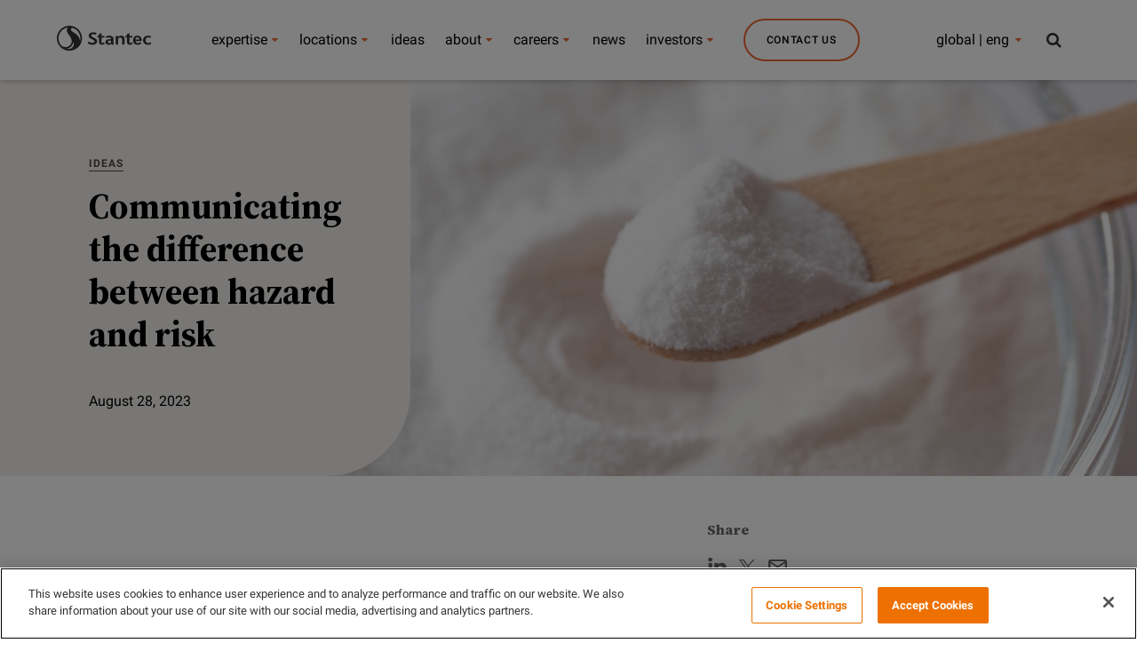

--- FILE ---
content_type: text/html;charset=utf-8
request_url: https://www.stantec.com/en/ideas/content/article/2023/communicating-difference-between-hazard-risk
body_size: 14493
content:

<!DOCTYPE HTML>
<html class="no-js" lang="en">
<head>
	<meta charset="UTF-8"/>
	
	<link rel="preconnect" href="https://fonts.gstatic.com" crossorigin/>

	<title>Communicating the difference between hazard and risk</title>
	<meta name="keywords" content="Ideas Global,Environment,Published Article,Environmental Services,Health Sciences Advisory"/>
	<meta name="description" content="Stantec’s Lisa Yang discusses how to avoid conflating hazards with risk for consumers with the Product Stewardship Society. "/>
	<meta name="template" content="ideas-article-page"/>

	<!-- Conditionally render meta description if templateName is 'article-page' -->
	
	

	

    
<link rel="stylesheet" href="/etc.clientlibs/conf/stantec-core/standardclientlibs/css/stantec_styles/standard.min.css" type="text/css">
<script src="/etc.clientlibs/clientlibs/granite/jquery/granite/csrf.min.js"></script>
<script src="/etc.clientlibs/clientlibs/granite/jquery.min.js"></script>
<script src="/etc.clientlibs/clientlibs/granite/utils.min.js"></script>
<script src="/etc.clientlibs/clientlibs/granite/jquery/granite.min.js"></script>
<script src="/etc.clientlibs/foundation/clientlibs/jquery.min.js"></script>
<script src="/etc.clientlibs/conf/stantec-core/headerclientlibs.min.js"></script>



<script>(function (w, d, s, l, i) {
  w[l] = w[l] || [];
  w[l].push({
    'gtm.start': new Date().getTime(), event: 'gtm.js'
  });
  var f = d.getElementsByTagName(s)[0],
    j = d.createElement(s), dl = l != 'dataLayer' ? '&l=' + l : '';
  j.async = true;
  j.src =
    '//www.googletagmanager.com/gtm.js?id=' + i + dl;
  f.parentNode.insertBefore(j, f);
})(window, document, 'script', 'dataLayer', 'GTM-PJ3G8B');</script>
<link rel="stylesheet" type="text/css" href="/static/css/tooltipster.bundle.min.css"/>

	<meta http-equiv="X-UA-Compatible" content="IE=edge"/>
<meta name="viewport" content="width=device-width, initial-scale=1.0, maximum-scale=2.0"/>
<!-- og metas -->
<meta property="og:title" content="Communicating the difference between hazard and risk"/>
<meta property="og:image" content="/content/dam/stantec/images/ideas/blogs/024/chemical-powder-adobestock-292377157.jpg"/>
<meta property="og:description" content="Stantec’s Lisa Yang discusses how to avoid conflating hazards with risk for consumers with the Product Stewardship Society."/>


<link rel="canonical" href="https://www.stantec.com/en/ideas/topic/environment/communicating-difference-between-hazard-risk.html"/>
<!-- icons -->
<link rel="shortcut icon" href="/static/img/favicon/favicon.ico"/>
<link rel="apple-touch-icon" href="/static/img/favicon/apple-touch-icon.png"/>
<link rel="apple-touch-icon" sizes="72x72" href="/static/img/favicon/apple-touch-icon-72.png"/>
<link rel="apple-touch-icon" sizes="114x114" href="/static/img/favicon/apple-touch-icon-114.png"/>
<link rel="apple-touch-icon" sizes="144x144" href="/static/img/favicon/apple-touch-icon-144.png"/>

    
        <link rel="alternate" hreflang="en" href="https://www.stantec.com/en"/>
    
        <link rel="alternate" hreflang="fr" href="https://www.stantec.com/fr"/>
    
        <link rel="alternate" hreflang="es" href="https://www.stantec.com/es"/>
    
        <link rel="alternate" hreflang="nl" href="https://www.stantec.com/nl"/>
    
        <link rel="alternate" hreflang="tr" href="https://www.stantec.com/tr"/>
    
        <link rel="alternate" hreflang="it" href="https://www.stantec.com/it"/>
    
        <link rel="alternate" hreflang="ar" href="https://www.stantec.com/ar"/>
    
        <link rel="alternate" hreflang="zh-Hans" href="https://www.stantec.com/zh_tw"/>
    
        <link rel="alternate" hreflang="zh-Hant" href="https://www.stantec.com/zh"/>
    
        <link rel="alternate" hreflang="x-default" href="https://www.stantec.com/en/ideas/content/article/2023/communicating-difference-between-hazard-risk/_jcr_content"/>
    


	<meta http-equiv="X-UA-Compatible" content="IE=edge"/>
<meta name="viewport" content="width=device-width, initial-scale=1.0, maximum-scale=2.0"/>
<!-- og metas -->
<meta property="og:title" content="Communicating the difference between hazard and risk"/>
<meta property="og:image" content="/content/dam/stantec/images/ideas/blogs/024/chemical-powder-adobestock-292377157.jpg"/>
<meta property="og:description" content="Stantec’s Lisa Yang discusses how to avoid conflating hazards with risk for consumers with the Product Stewardship Society."/>


<link rel="canonical" href="https://www.stantec.com/en/ideas/topic/environment/communicating-difference-between-hazard-risk.html"/>
<!-- icons -->
<link rel="shortcut icon" href="/static/img/favicon/favicon.ico"/>
<link rel="apple-touch-icon" href="/static/img/favicon/apple-touch-icon.png"/>
<link rel="apple-touch-icon" sizes="72x72" href="/static/img/favicon/apple-touch-icon-72.png"/>
<link rel="apple-touch-icon" sizes="114x114" href="/static/img/favicon/apple-touch-icon-114.png"/>
<link rel="apple-touch-icon" sizes="144x144" href="/static/img/favicon/apple-touch-icon-144.png"/>

    
        <link rel="alternate" hreflang="en" href="https://www.stantec.com/en"/>
    
        <link rel="alternate" hreflang="fr" href="https://www.stantec.com/fr"/>
    
        <link rel="alternate" hreflang="es" href="https://www.stantec.com/es"/>
    
        <link rel="alternate" hreflang="nl" href="https://www.stantec.com/nl"/>
    
        <link rel="alternate" hreflang="tr" href="https://www.stantec.com/tr"/>
    
        <link rel="alternate" hreflang="it" href="https://www.stantec.com/it"/>
    
        <link rel="alternate" hreflang="ar" href="https://www.stantec.com/ar"/>
    
        <link rel="alternate" hreflang="zh-Hans" href="https://www.stantec.com/zh_tw"/>
    
        <link rel="alternate" hreflang="zh-Hant" href="https://www.stantec.com/zh"/>
    
        <link rel="alternate" hreflang="x-default" href="https://www.stantec.com/en/ideas/content/article/2023/communicating-difference-between-hazard-risk/_jcr_content"/>
    


	<!-- <sly data-sly-include="cookieconsent.html"></sly> -->
	
    
    

    

    
    

	

                              <script>!function(e){var n="https://s.go-mpulse.net/boomerang/";if("False"=="True")e.BOOMR_config=e.BOOMR_config||{},e.BOOMR_config.PageParams=e.BOOMR_config.PageParams||{},e.BOOMR_config.PageParams.pci=!0,n="https://s2.go-mpulse.net/boomerang/";if(window.BOOMR_API_key="36CC9-S7S7D-X36YX-GJ28Q-C3K4P",function(){function e(){if(!o){var e=document.createElement("script");e.id="boomr-scr-as",e.src=window.BOOMR.url,e.async=!0,i.parentNode.appendChild(e),o=!0}}function t(e){o=!0;var n,t,a,r,d=document,O=window;if(window.BOOMR.snippetMethod=e?"if":"i",t=function(e,n){var t=d.createElement("script");t.id=n||"boomr-if-as",t.src=window.BOOMR.url,BOOMR_lstart=(new Date).getTime(),e=e||d.body,e.appendChild(t)},!window.addEventListener&&window.attachEvent&&navigator.userAgent.match(/MSIE [67]\./))return window.BOOMR.snippetMethod="s",void t(i.parentNode,"boomr-async");a=document.createElement("IFRAME"),a.src="about:blank",a.title="",a.role="presentation",a.loading="eager",r=(a.frameElement||a).style,r.width=0,r.height=0,r.border=0,r.display="none",i.parentNode.appendChild(a);try{O=a.contentWindow,d=O.document.open()}catch(_){n=document.domain,a.src="javascript:var d=document.open();d.domain='"+n+"';void(0);",O=a.contentWindow,d=O.document.open()}if(n)d._boomrl=function(){this.domain=n,t()},d.write("<bo"+"dy onload='document._boomrl();'>");else if(O._boomrl=function(){t()},O.addEventListener)O.addEventListener("load",O._boomrl,!1);else if(O.attachEvent)O.attachEvent("onload",O._boomrl);d.close()}function a(e){window.BOOMR_onload=e&&e.timeStamp||(new Date).getTime()}if(!window.BOOMR||!window.BOOMR.version&&!window.BOOMR.snippetExecuted){window.BOOMR=window.BOOMR||{},window.BOOMR.snippetStart=(new Date).getTime(),window.BOOMR.snippetExecuted=!0,window.BOOMR.snippetVersion=12,window.BOOMR.url=n+"36CC9-S7S7D-X36YX-GJ28Q-C3K4P";var i=document.currentScript||document.getElementsByTagName("script")[0],o=!1,r=document.createElement("link");if(r.relList&&"function"==typeof r.relList.supports&&r.relList.supports("preload")&&"as"in r)window.BOOMR.snippetMethod="p",r.href=window.BOOMR.url,r.rel="preload",r.as="script",r.addEventListener("load",e),r.addEventListener("error",function(){t(!0)}),setTimeout(function(){if(!o)t(!0)},3e3),BOOMR_lstart=(new Date).getTime(),i.parentNode.appendChild(r);else t(!1);if(window.addEventListener)window.addEventListener("load",a,!1);else if(window.attachEvent)window.attachEvent("onload",a)}}(),"".length>0)if(e&&"performance"in e&&e.performance&&"function"==typeof e.performance.setResourceTimingBufferSize)e.performance.setResourceTimingBufferSize();!function(){if(BOOMR=e.BOOMR||{},BOOMR.plugins=BOOMR.plugins||{},!BOOMR.plugins.AK){var n=""=="true"?1:0,t="",a="aohpawaxzvm3g2lp3odq-f-fa1a32763-clientnsv4-s.akamaihd.net",i="false"=="true"?2:1,o={"ak.v":"39","ak.cp":"239456","ak.ai":parseInt("526599",10),"ak.ol":"0","ak.cr":8,"ak.ipv":4,"ak.proto":"h2","ak.rid":"faae803","ak.r":38938,"ak.a2":n,"ak.m":"dscb","ak.n":"essl","ak.bpcip":"3.142.240.0","ak.cport":48358,"ak.gh":"23.55.170.160","ak.quicv":"","ak.tlsv":"tls1.3","ak.0rtt":"","ak.0rtt.ed":"","ak.csrc":"-","ak.acc":"","ak.t":"1768938375","ak.ak":"hOBiQwZUYzCg5VSAfCLimQ==nffUXtIkgW+nFgC6Z/gNfzdISz0fVDPUFHRg1TrLmrDGxVhIEibMybhyK2hfQlMW9ZWJ7nh5T/c7rY0H4IwrglQTjFis90mKxGG6Tb0DVoxuBleMA2pvw09KWR61Rlftl5L60+CaJLs08fUa83/pyDlgLMLRj3DohIP4K86seu6yM5cbGUZf5ayzEyE03+CtqnRw4OZoi4UapswpZ/w31lSi9efC9IVl11A7JMa/PD1t7HY9OXG9qwadBgGGDNBLd7gJTDg/LLHm2Rezy8ZyRUbZ+1MSm3V2i23uwKQzEuAcavRfkHIBp84qdMDd9lVq2GZomZ2B+azagoYI2Gn3v/g9Qj4RqYYWG0qudKXDdJadxHGo6xYB1Bb2AfJLRcq9pQTaHrevftKrVjqbafqlUYFHwIS2OkP5172p5Cn/jgc=","ak.pv":"86","ak.dpoabenc":"","ak.tf":i};if(""!==t)o["ak.ruds"]=t;var r={i:!1,av:function(n){var t="http.initiator";if(n&&(!n[t]||"spa_hard"===n[t]))o["ak.feo"]=void 0!==e.aFeoApplied?1:0,BOOMR.addVar(o)},rv:function(){var e=["ak.bpcip","ak.cport","ak.cr","ak.csrc","ak.gh","ak.ipv","ak.m","ak.n","ak.ol","ak.proto","ak.quicv","ak.tlsv","ak.0rtt","ak.0rtt.ed","ak.r","ak.acc","ak.t","ak.tf"];BOOMR.removeVar(e)}};BOOMR.plugins.AK={akVars:o,akDNSPreFetchDomain:a,init:function(){if(!r.i){var e=BOOMR.subscribe;e("before_beacon",r.av,null,null),e("onbeacon",r.rv,null,null),r.i=!0}return this},is_complete:function(){return!0}}}}()}(window);</script></head>
<body class="cq-wcm-disabled darker">
    <noscript>
        <iframe src="//www.googletagmanager.com/ns.html?id=GTM-PJ3G8B" height="0" width="0" style="display:none;visibility:hidden"></iframe>
    </noscript>
    <input type="hidden" id="current-path" value="/content/stantec/en/ideas/content/article/2023/communicating-difference-between-hazard-risk"/>
    <div id="top"></div>
    <a href="#content" class="visuallyhidden">

        Skip to main content
    </a>
    
    
    <div class="header-par"><div class="section"><div class="new"></div>
</div><div class="iparys_inherited"><div class="header-par iparsys parsys"><div class="cq-global-header section">

<nav class="main-nav-module " aria-label="Stantec">
	<div class="main-nav-module__inner">
		<div class="main-nav-module__header-mobile">
			<button class="main-nav-module__btn main-nav-module__btn-bars">
				Menu
				<span></span>
				<span></span>
				<span></span>
			</button>
			<a href="/en.html">
				<img class="main-nav-module__logo" src="/content/dam/stantec/images/logos/logo.svg" alt="Stantec logo" fetchpriority="high"/>
				<img class="main-nav-module__logo main-nav-module__logo--dark" src="/content/dam/stantec/images/logos/logo.svg" alt="Stantec logo" fetchpriority="high"/>
				<img class="main-nav-module__logo main-nav-module__logo--dark main-nav-module__logo--dark-sm" src="/content/dam/stantec/images/logos/logo.svg" ´ alt="Stantec logo" fetchpriority="high"/>
			</a>
			<button class="main-nav-module__btn main-nav-module__btn-search search-bar-module__btn-search">
				Search
			</button>
		</div>

		<div class="main-nav-module__menu">
			<div class="main-nav-module__menu-inner">
				<div class="main-nav-module__menu-items-wrapper">
					<div class="navigation-item parbase section">
<ul class="main-nav-module__ul main-nav-module__items" role="menu">
	<li class="main-nav-module__li main-nav-module__dropdown-nav main-nav-module-li-firstsub " role="menuitem">
			<a class="main-nav-module__collapsible-link main-nav-module__link main-nav-module__nav-link main-nav-module_Our Expertise main-nav-module-link-first-a" data-title="Our Expertise" data-description="Discover the people, projects, services, and markets that make Stantec a top-tier global design and delivery firm. " data-cta-label="View All Services" data-cta-url="/en/services.html" data-list-title="Global Initiatives" data-list-value="[{&#34;keyInitiativeImage&#34;: &#34;/content/dam/stantec/images/service%20page%20images/climate-solutions-service-1800x1200.jpg&#34;,&#34;keyInitiativeText&#34;: &#34;Climate Solutions&#34;,&#34;keyInitiativeLink&#34;: &#34;/en/markets/climate-solutions.html&#34;}, {&#34;keyInitiativeImage&#34;: &#34;/content/dam/stantec/images/homepage-hero/2025/digital-stantec-staff-234469.jpg&#34;,&#34;keyInitiativeText&#34;: &#34;Digital&#34;,&#34;keyInitiativeLink&#34;: &#34;/en/services/digital.html&#34;}, {&#34;keyInitiativeImage&#34;: &#34;/content/dam/stantec/images/projects/0079/prime-hook-158392.jpg&#34;,&#34;keyInitiativeText&#34;: &#34;Coastal Resilience&#34;,&#34;keyInitiativeLink&#34;: &#34;/en/markets/coastal-marine.html&#34;}, {&#34;keyInitiativeImage&#34;: &#34;/content/dam/stantec/images/projects/0010/blue-green-corridor-7.jpg&#34;,&#34;keyInitiativeText&#34;: &#34;Nature-based Solutions&#34;,&#34;keyInitiativeLink&#34;: &#34;/en/services/nature-based-solutions.html&#34;}, {&#34;keyInitiativeImage&#34;: &#34;/content/dam/stantec/images/projects/0002/powershift-atlantic.jpg&#34;,&#34;keyInitiativeText&#34;: &#34;Energy Transition&#34;,&#34;keyInitiativeLink&#34;: &#34;/en/markets/energy-transition.html&#34;}, {&#34;keyInitiativeImage&#34;: &#34;/content/dam/stantec/images/projects/0071/chamblee-shared-autonomous-vehicle-study-1.jpg&#34;,&#34;keyInitiativeText&#34;: &#34;Smart Cities&#34;,&#34;keyInitiativeLink&#34;: &#34;/en/markets/smart-cities.html&#34;}, {&#34;keyInitiativeImage&#34;: &#34;/content/dam/stantec/images/homepage-hero/2022/sustainability-report-2021-hero-2800x1400.jpg&#34;,&#34;keyInitiativeText&#34;: &#34;Sustainability&#34;,&#34;keyInitiativeLink&#34;: &#34;/en/services/sustainability.html&#34;}, {&#34;keyInitiativeImage&#34;: &#34;/content/dam/stantec/images/stock/other/0009/lesotho-waterfall-stock.jpg&#34;,&#34;keyInitiativeText&#34;: &#34;International Development&#34;,&#34;keyInitiativeLink&#34;: &#34;/en/services/international-development.html&#34;}, {&#34;keyInitiativeImage&#34;: &#34;/content/dam/stantec/images/stock/other/0011/data-science-machine-learning-adobestock-796846449.jpg&#34;,&#34;keyInitiativeText&#34;: &#34;Advisory Services&#34;,&#34;keyInitiativeLink&#34;: &#34;/en/services/advisory-services.html&#34;}]" data-toggle="main-nav-module:menu" data-isfeatured="true" aria-expanded="false" href="/en/markets.html">
					expertise
			</a>
            
		      <ul class="main-nav-module__submenu main-nav-module__submenu-1 main-nav-module-firstsub-ul" role="menu" aria-label="expertise">
					<div class="main-nav-module__submenu-inner main-nav-module-submenu-inner-div-first">
							<div class="main-nav-module__submenu-items-wrapper main-nav-module-submenu-inner-div-second">
									<li class="main-nav-module__li main-nav-module__btn-back-wrapper">
											<button class="main-nav-module__link main-nav-module__btn main-nav-module-button main-nav-module__btn-back">
													Back
											</button>
									</li>
									
											<li class="main-nav-module__li  main-nav-module-li-secondsub">
													
													<a class="main-nav-module__link main-nav-module__dropdown-link main-nav-module__dropdown-link_Our Expertise main-nav-module-link-second-a main-nav-module__submenu-hide" href="/en/markets/buildings.html" role="menuitem">Buildings</a>
														
													<ul class="main-nav-module__submenu main-nav-module__submenu-2 main-nav-module-secondsub-ul">
															<div class="main-nav-module__submenu-inner main-nav-module-submenu-inner-div-third">
																	<div class="main-nav-module__submenu-items-wrapper main-nav-module-submenu-inner-div-fourth">
																			<li class="main-nav-module__li main-nav-module__btn-back-wrapper">
																					<button class="main-nav-module__link main-nav-module__btn main-nav-module-button-back-second main-nav-module__btn-back">
																							Back
																					</button>
																			</li>
																			
																			
																			
																				
																	</div>
															</div>
													</ul>	
											</li>
								
									
											<li class="main-nav-module__li  main-nav-module-li-secondsub">
													
													<a class="main-nav-module__link main-nav-module__dropdown-link main-nav-module__dropdown-link_Our Expertise main-nav-module-link-second-a main-nav-module__submenu-hide" href="/en/services/community-development.html" role="menuitem">Community Development</a>
														
													<ul class="main-nav-module__submenu main-nav-module__submenu-2 main-nav-module-secondsub-ul">
															<div class="main-nav-module__submenu-inner main-nav-module-submenu-inner-div-third">
																	<div class="main-nav-module__submenu-items-wrapper main-nav-module-submenu-inner-div-fourth">
																			<li class="main-nav-module__li main-nav-module__btn-back-wrapper">
																					<button class="main-nav-module__link main-nav-module__btn main-nav-module-button-back-second main-nav-module__btn-back">
																							Back
																					</button>
																			</li>
																			
																			
																			
																				
																	</div>
															</div>
													</ul>	
											</li>
								
									
											<li class="main-nav-module__li  main-nav-module-li-secondsub">
													
													<a class="main-nav-module__link main-nav-module__dropdown-link main-nav-module__dropdown-link_Our Expertise main-nav-module-link-second-a main-nav-module__submenu-hide" href="/en/markets/energy.html" role="menuitem">Energy</a>
														
													<ul class="main-nav-module__submenu main-nav-module__submenu-2 main-nav-module-secondsub-ul">
															<div class="main-nav-module__submenu-inner main-nav-module-submenu-inner-div-third">
																	<div class="main-nav-module__submenu-items-wrapper main-nav-module-submenu-inner-div-fourth">
																			<li class="main-nav-module__li main-nav-module__btn-back-wrapper">
																					<button class="main-nav-module__link main-nav-module__btn main-nav-module-button-back-second main-nav-module__btn-back">
																							Back
																					</button>
																			</li>
																			
																			
																			
																				
																	</div>
															</div>
													</ul>	
											</li>
								
									
											<li class="main-nav-module__li  main-nav-module-li-secondsub">
													
													<a class="main-nav-module__link main-nav-module__dropdown-link main-nav-module__dropdown-link_Our Expertise main-nav-module-link-second-a main-nav-module__submenu-hide" href="/en/markets/environment.html" role="menuitem">Environment</a>
														
													<ul class="main-nav-module__submenu main-nav-module__submenu-2 main-nav-module-secondsub-ul">
															<div class="main-nav-module__submenu-inner main-nav-module-submenu-inner-div-third">
																	<div class="main-nav-module__submenu-items-wrapper main-nav-module-submenu-inner-div-fourth">
																			<li class="main-nav-module__li main-nav-module__btn-back-wrapper">
																					<button class="main-nav-module__link main-nav-module__btn main-nav-module-button-back-second main-nav-module__btn-back">
																							Back
																					</button>
																			</li>
																			
																			
																			
																				
																	</div>
															</div>
													</ul>	
											</li>
								
									
											<li class="main-nav-module__li  main-nav-module-li-secondsub">
													
													<a class="main-nav-module__link main-nav-module__dropdown-link main-nav-module__dropdown-link_Our Expertise main-nav-module-link-second-a main-nav-module__submenu-hide" href="/en/markets/federal-government.html" role="menuitem">Federal Government</a>
														
													<ul class="main-nav-module__submenu main-nav-module__submenu-2 main-nav-module-secondsub-ul">
															<div class="main-nav-module__submenu-inner main-nav-module-submenu-inner-div-third">
																	<div class="main-nav-module__submenu-items-wrapper main-nav-module-submenu-inner-div-fourth">
																			<li class="main-nav-module__li main-nav-module__btn-back-wrapper">
																					<button class="main-nav-module__link main-nav-module__btn main-nav-module-button-back-second main-nav-module__btn-back">
																							Back
																					</button>
																			</li>
																			
																			
																			
																				
																	</div>
															</div>
													</ul>	
											</li>
								
									
											<li class="main-nav-module__li  main-nav-module-li-secondsub">
													
													<a class="main-nav-module__link main-nav-module__dropdown-link main-nav-module__dropdown-link_Our Expertise main-nav-module-link-second-a main-nav-module__submenu-hide" href="/en/markets/mining.html" role="menuitem">Mining, Minerals &amp; Metals</a>
														
													<ul class="main-nav-module__submenu main-nav-module__submenu-2 main-nav-module-secondsub-ul">
															<div class="main-nav-module__submenu-inner main-nav-module-submenu-inner-div-third">
																	<div class="main-nav-module__submenu-items-wrapper main-nav-module-submenu-inner-div-fourth">
																			<li class="main-nav-module__li main-nav-module__btn-back-wrapper">
																					<button class="main-nav-module__link main-nav-module__btn main-nav-module-button-back-second main-nav-module__btn-back">
																							Back
																					</button>
																			</li>
																			
																			
																			
																				
																	</div>
															</div>
													</ul>	
											</li>
								
									
											<li class="main-nav-module__li  main-nav-module-li-secondsub">
													
													<a class="main-nav-module__link main-nav-module__dropdown-link main-nav-module__dropdown-link_Our Expertise main-nav-module-link-second-a main-nav-module__submenu-hide" href="/en/markets/transportation.html" role="menuitem">Transportation</a>
														
													<ul class="main-nav-module__submenu main-nav-module__submenu-2 main-nav-module-secondsub-ul">
															<div class="main-nav-module__submenu-inner main-nav-module-submenu-inner-div-third">
																	<div class="main-nav-module__submenu-items-wrapper main-nav-module-submenu-inner-div-fourth">
																			<li class="main-nav-module__li main-nav-module__btn-back-wrapper">
																					<button class="main-nav-module__link main-nav-module__btn main-nav-module-button-back-second main-nav-module__btn-back">
																							Back
																					</button>
																			</li>
																			
																			
																			
																				
																	</div>
															</div>
													</ul>	
											</li>
								
									
											<li class="main-nav-module__li  main-nav-module-li-secondsub">
													
													<a class="main-nav-module__link main-nav-module__dropdown-link main-nav-module__dropdown-link_Our Expertise main-nav-module-link-second-a main-nav-module__submenu-hide" href="/en/markets/water.html" role="menuitem">Water</a>
														
													<ul class="main-nav-module__submenu main-nav-module__submenu-2 main-nav-module-secondsub-ul">
															<div class="main-nav-module__submenu-inner main-nav-module-submenu-inner-div-third">
																	<div class="main-nav-module__submenu-items-wrapper main-nav-module-submenu-inner-div-fourth">
																			<li class="main-nav-module__li main-nav-module__btn-back-wrapper">
																					<button class="main-nav-module__link main-nav-module__btn main-nav-module-button-back-second main-nav-module__btn-back">
																							Back
																					</button>
																			</li>
																			
																			
																			
																				
																	</div>
															</div>
													</ul>	
											</li>
								
									
											<li class="main-nav-module__li  main-nav-module-li-secondsub">
													
													<a class="main-nav-module__link main-nav-module__dropdown-link main-nav-module__dropdown-link_Our Expertise main-nav-module-link-second-a main-nav-module__submenu-hide" href="/en/services/program-construction-management.html" role="menuitem">Program &amp; Construction Management</a>
														
													<ul class="main-nav-module__submenu main-nav-module__submenu-2 main-nav-module-secondsub-ul">
															<div class="main-nav-module__submenu-inner main-nav-module-submenu-inner-div-third">
																	<div class="main-nav-module__submenu-items-wrapper main-nav-module-submenu-inner-div-fourth">
																			<li class="main-nav-module__li main-nav-module__btn-back-wrapper">
																					<button class="main-nav-module__link main-nav-module__btn main-nav-module-button-back-second main-nav-module__btn-back">
																							Back
																					</button>
																			</li>
																			
																			
																			
																				
																	</div>
															</div>
													</ul>	
											</li>
								
									
							</div> 
							 <h4 id="header-key-initiative-mobile-title" class="show-dsiplay">Global Initiatives</h4>
							  
							        <div id='img-hover-zoom--quick-zoom-div-mobile-0' class="portfolio-items-key-0  portfolio-count">
							      		<div id='img-hover-zoom--quick-zoom-inner-div-mobile-0'>
													<a href="/en/markets/climate-solutions.html">
														<img height='72' width='127' src='/content/dam/stantec/images/service%20page%20images/climate-solutions-service-1800x1200.jpg' alt='Climate Solutions' id='img-hover-zoom--quick-zoom-mobile-0' class="items-key-0" loading="lazy"/>
													</a>
												</div>
							       		<h4 id="header-key-initiative-mobile-0">
													<a href="/en/markets/climate-solutions.html">Climate Solutions</a>
												</h4>
							        </div>
							  
							        <div id='img-hover-zoom--quick-zoom-div-mobile-1' class="portfolio-items-key-1  portfolio-count">
							      		<div id='img-hover-zoom--quick-zoom-inner-div-mobile-1'>
													<a href="/en/services/digital.html">
														<img height='72' width='127' src='/content/dam/stantec/images/homepage-hero/2025/digital-stantec-staff-234469.jpg' alt='Digital' id='img-hover-zoom--quick-zoom-mobile-1' class="items-key-1" loading="lazy"/>
													</a>
												</div>
							       		<h4 id="header-key-initiative-mobile-1">
													<a href="/en/services/digital.html">Digital</a>
												</h4>
							        </div>
							  
							        <div id='img-hover-zoom--quick-zoom-div-mobile-2' class="portfolio-items-key-2  portfolio-count">
							      		<div id='img-hover-zoom--quick-zoom-inner-div-mobile-2'>
													<a href="/en/markets/coastal-marine.html">
														<img height='72' width='127' src='/content/dam/stantec/images/projects/0079/prime-hook-158392.jpg' alt='Coastal Resilience' id='img-hover-zoom--quick-zoom-mobile-2' class="items-key-2" loading="lazy"/>
													</a>
												</div>
							       		<h4 id="header-key-initiative-mobile-2">
													<a href="/en/markets/coastal-marine.html">Coastal Resilience</a>
												</h4>
							        </div>
							  
							        <div id='img-hover-zoom--quick-zoom-div-mobile-3' class="portfolio-items-key-3  portfolio-count">
							      		<div id='img-hover-zoom--quick-zoom-inner-div-mobile-3'>
													<a href="/en/services/nature-based-solutions.html">
														<img height='72' width='127' src='/content/dam/stantec/images/projects/0010/blue-green-corridor-7.jpg' alt='Nature-based Solutions' id='img-hover-zoom--quick-zoom-mobile-3' class="items-key-3" loading="lazy"/>
													</a>
												</div>
							       		<h4 id="header-key-initiative-mobile-3">
													<a href="/en/services/nature-based-solutions.html">Nature-based Solutions</a>
												</h4>
							        </div>
							  
							        <div id='img-hover-zoom--quick-zoom-div-mobile-4' class="portfolio-items-key-4  portfolio-count">
							      		<div id='img-hover-zoom--quick-zoom-inner-div-mobile-4'>
													<a href="/en/markets/energy-transition.html">
														<img height='72' width='127' src='/content/dam/stantec/images/projects/0002/powershift-atlantic.jpg' alt='Energy Transition' id='img-hover-zoom--quick-zoom-mobile-4' class="items-key-4" loading="lazy"/>
													</a>
												</div>
							       		<h4 id="header-key-initiative-mobile-4">
													<a href="/en/markets/energy-transition.html">Energy Transition</a>
												</h4>
							        </div>
							  
							        <div id='img-hover-zoom--quick-zoom-div-mobile-5' class="portfolio-items-key-5  portfolio-count">
							      		<div id='img-hover-zoom--quick-zoom-inner-div-mobile-5'>
													<a href="/en/markets/smart-cities.html">
														<img height='72' width='127' src='/content/dam/stantec/images/projects/0071/chamblee-shared-autonomous-vehicle-study-1.jpg' alt='Smart Cities' id='img-hover-zoom--quick-zoom-mobile-5' class="items-key-5" loading="lazy"/>
													</a>
												</div>
							       		<h4 id="header-key-initiative-mobile-5">
													<a href="/en/markets/smart-cities.html">Smart Cities</a>
												</h4>
							        </div>
							  
							        <div id='img-hover-zoom--quick-zoom-div-mobile-6' class="portfolio-items-key-6  portfolio-count">
							      		<div id='img-hover-zoom--quick-zoom-inner-div-mobile-6'>
													<a href="/en/services/sustainability.html">
														<img height='72' width='127' src='/content/dam/stantec/images/homepage-hero/2022/sustainability-report-2021-hero-2800x1400.jpg' alt='Sustainability' id='img-hover-zoom--quick-zoom-mobile-6' class="items-key-6" loading="lazy"/>
													</a>
												</div>
							       		<h4 id="header-key-initiative-mobile-6">
													<a href="/en/services/sustainability.html">Sustainability</a>
												</h4>
							        </div>
							  
							        <div id='img-hover-zoom--quick-zoom-div-mobile-7' class="portfolio-items-key-7  portfolio-count">
							      		<div id='img-hover-zoom--quick-zoom-inner-div-mobile-7'>
													<a href="/en/services/international-development.html">
														<img height='72' width='127' src='/content/dam/stantec/images/stock/other/0009/lesotho-waterfall-stock.jpg' alt='International Development' id='img-hover-zoom--quick-zoom-mobile-7' class="items-key-7" loading="lazy"/>
													</a>
												</div>
							       		<h4 id="header-key-initiative-mobile-7">
													<a href="/en/services/international-development.html">International Development</a>
												</h4>
							        </div>
							  
							        <div id='img-hover-zoom--quick-zoom-div-mobile-8' class="portfolio-items-key-8  portfolio-count">
							      		<div id='img-hover-zoom--quick-zoom-inner-div-mobile-8'>
													<a href="/en/services/advisory-services.html">
														<img height='72' width='127' src='/content/dam/stantec/images/stock/other/0011/data-science-machine-learning-adobestock-796846449.jpg' alt='Advisory Services' id='img-hover-zoom--quick-zoom-mobile-8' class="items-key-8" loading="lazy"/>
													</a>
												</div>
							       		<h4 id="header-key-initiative-mobile-8">
													<a href="/en/services/advisory-services.html">Advisory Services</a>
												</h4>
							        </div>
							  
							  
						
					</div>
					
			</ul>
	</li>
</ul>
																					
			<script>
		
			$(document).ready(function() {
				
				if ($('#header-key-initiative-mobile').is(':empty')) {
					$("#header-key-initiative-mobile-title").show()
	      }
				
					 for(var i = 0 ; i <= $('.portfolio-count').length; i++){
				   		 $('<script>$(document).ready(function(){'+
				   			'$(".portfolio-items-key-'+i+'").hover(function() {'+
				   			' $(".items-key-'+i+'").addClass("transition");'+
				   			'}, function() {'+
				   				 ' $(".items-key-'+i+'").removeClass("transition");'+
				   				    '});'+
				   				'});</'+'script>').appendTo(document.body);
				   	    };
				
				
				   
				});
					
	
			</script>
																					
</div>
<div class="navigation-item parbase section">
<ul class="main-nav-module__ul main-nav-module__items" role="menu">
	<li class="main-nav-module__li main-nav-module__dropdown-nav main-nav-module-li-firstsub " role="menuitem">
			<a class="main-nav-module__collapsible-link main-nav-module__link main-nav-module__nav-link main-nav-module_Offices main-nav-module-link-first-a" data-title="Offices" data-description="We care about the communities we serve—because they&#39;re our communities too." data-cta-label="Find an Office" data-cta-url="/en/offices/office-finder.html" data-list-title="Key Initiatives" data-toggle="main-nav-module:menu" data-isfeatured="false" aria-expanded="false" href="/en/offices/office-finder.html">
					locations
			</a>
            
		      <ul class="main-nav-module__submenu main-nav-module__submenu-1 main-nav-module-firstsub-ul" role="menu" aria-label="locations">
					<div class="main-nav-module__submenu-inner main-nav-module-submenu-inner-div-first">
							<div class="main-nav-module__submenu-items-wrapper main-nav-module-submenu-inner-div-second">
									<li class="main-nav-module__li main-nav-module__btn-back-wrapper">
											<button class="main-nav-module__link main-nav-module__btn main-nav-module-button main-nav-module__btn-back">
													Back
											</button>
									</li>
									
											<li class="main-nav-module__li  main-nav-module-li-secondsub">
													
													<a class="main-nav-module__link main-nav-module__dropdown-link main-nav-module__dropdown-link_Offices main-nav-module-link-second-a main-nav-module__submenu-hide" href="/en/offices/office-finder.html" role="menuitem">Search All Offices</a>
														
													<ul class="main-nav-module__submenu main-nav-module__submenu-2 main-nav-module-secondsub-ul">
															<div class="main-nav-module__submenu-inner main-nav-module-submenu-inner-div-third">
																	<div class="main-nav-module__submenu-items-wrapper main-nav-module-submenu-inner-div-fourth">
																			<li class="main-nav-module__li main-nav-module__btn-back-wrapper">
																					<button class="main-nav-module__link main-nav-module__btn main-nav-module-button-back-second main-nav-module__btn-back">
																							Back
																					</button>
																			</li>
																			
																			
																			
																				
																	</div>
															</div>
													</ul>	
											</li>
								
									
											<li class="main-nav-module__li  main-nav-module-li-secondsub">
													
													<a class="main-nav-module__link main-nav-module__dropdown-link main-nav-module__dropdown-link_Offices main-nav-module-link-second-a main-nav-module__submenu-hide" href="/au.html" role="menuitem">Australia</a>
														
													<ul class="main-nav-module__submenu main-nav-module__submenu-2 main-nav-module-secondsub-ul">
															<div class="main-nav-module__submenu-inner main-nav-module-submenu-inner-div-third">
																	<div class="main-nav-module__submenu-items-wrapper main-nav-module-submenu-inner-div-fourth">
																			<li class="main-nav-module__li main-nav-module__btn-back-wrapper">
																					<button class="main-nav-module__link main-nav-module__btn main-nav-module-button-back-second main-nav-module__btn-back">
																							Back
																					</button>
																			</li>
																			
																			
																			
																				
																	</div>
															</div>
													</ul>	
											</li>
								
									
											<li class="main-nav-module__li  main-nav-module-li-secondsub">
													
													<a class="main-nav-module__link main-nav-module__dropdown-link main-nav-module__dropdown-link_Offices main-nav-module-link-second-a main-nav-module__submenu-hide" href="/en/offices/belgium-locations-hub.html" role="menuitem">Belgium</a>
														
													<ul class="main-nav-module__submenu main-nav-module__submenu-2 main-nav-module-secondsub-ul">
															<div class="main-nav-module__submenu-inner main-nav-module-submenu-inner-div-third">
																	<div class="main-nav-module__submenu-items-wrapper main-nav-module-submenu-inner-div-fourth">
																			<li class="main-nav-module__li main-nav-module__btn-back-wrapper">
																					<button class="main-nav-module__link main-nav-module__btn main-nav-module-button-back-second main-nav-module__btn-back">
																							Back
																					</button>
																			</li>
																			
																			
																			
																				
																	</div>
															</div>
													</ul>	
											</li>
								
									
											<li class="main-nav-module__li  main-nav-module-li-secondsub">
													
													<a class="main-nav-module__link main-nav-module__dropdown-link main-nav-module__dropdown-link_Offices main-nav-module-link-second-a main-nav-module__submenu-hide" href="/en/offices/canada-locations-hub.html" role="menuitem">Canada</a>
														
													<ul class="main-nav-module__submenu main-nav-module__submenu-2 main-nav-module-secondsub-ul">
															<div class="main-nav-module__submenu-inner main-nav-module-submenu-inner-div-third">
																	<div class="main-nav-module__submenu-items-wrapper main-nav-module-submenu-inner-div-fourth">
																			<li class="main-nav-module__li main-nav-module__btn-back-wrapper">
																					<button class="main-nav-module__link main-nav-module__btn main-nav-module-button-back-second main-nav-module__btn-back">
																							Back
																					</button>
																			</li>
																			
																			
																			
																				
																	</div>
															</div>
													</ul>	
											</li>
								
									
											<li class="main-nav-module__li  main-nav-module-li-secondsub">
													
													<a class="main-nav-module__link main-nav-module__dropdown-link main-nav-module__dropdown-link_Offices main-nav-module-link-second-a main-nav-module__submenu-hide" href="/en/offices/caribbean-locations-hub.html" role="menuitem">Caribbean</a>
														
													<ul class="main-nav-module__submenu main-nav-module__submenu-2 main-nav-module-secondsub-ul">
															<div class="main-nav-module__submenu-inner main-nav-module-submenu-inner-div-third">
																	<div class="main-nav-module__submenu-items-wrapper main-nav-module-submenu-inner-div-fourth">
																			<li class="main-nav-module__li main-nav-module__btn-back-wrapper">
																					<button class="main-nav-module__link main-nav-module__btn main-nav-module-button-back-second main-nav-module__btn-back">
																							Back
																					</button>
																			</li>
																			
																			
																			
																				
																	</div>
															</div>
													</ul>	
											</li>
								
									
											<li class="main-nav-module__li  main-nav-module-li-secondsub">
													
													<a class="main-nav-module__link main-nav-module__dropdown-link main-nav-module__dropdown-link_Offices main-nav-module-link-second-a main-nav-module__submenu-hide" href="/cn.html" role="menuitem">China</a>
														
													<ul class="main-nav-module__submenu main-nav-module__submenu-2 main-nav-module-secondsub-ul">
															<div class="main-nav-module__submenu-inner main-nav-module-submenu-inner-div-third">
																	<div class="main-nav-module__submenu-items-wrapper main-nav-module-submenu-inner-div-fourth">
																			<li class="main-nav-module__li main-nav-module__btn-back-wrapper">
																					<button class="main-nav-module__link main-nav-module__btn main-nav-module-button-back-second main-nav-module__btn-back">
																							Back
																					</button>
																			</li>
																			
																			
																			
																				
																	</div>
															</div>
													</ul>	
											</li>
								
									
											<li class="main-nav-module__li  main-nav-module-li-secondsub">
													
													<a class="main-nav-module__link main-nav-module__dropdown-link main-nav-module__dropdown-link_Offices main-nav-module-link-second-a main-nav-module__submenu-hide" href="/en/offices/prague-czech-republic.html" role="menuitem">Czech Republic</a>
														
													<ul class="main-nav-module__submenu main-nav-module__submenu-2 main-nav-module-secondsub-ul">
															<div class="main-nav-module__submenu-inner main-nav-module-submenu-inner-div-third">
																	<div class="main-nav-module__submenu-items-wrapper main-nav-module-submenu-inner-div-fourth">
																			<li class="main-nav-module__li main-nav-module__btn-back-wrapper">
																					<button class="main-nav-module__link main-nav-module__btn main-nav-module-button-back-second main-nav-module__btn-back">
																							Back
																					</button>
																			</li>
																			
																			
																			
																				
																	</div>
															</div>
													</ul>	
											</li>
								
									
											<li class="main-nav-module__li  main-nav-module-li-secondsub">
													
													<a class="main-nav-module__link main-nav-module__dropdown-link main-nav-module__dropdown-link_Offices main-nav-module-link-second-a main-nav-module__submenu-hide" href="/en/offices/stantec-germany.html" role="menuitem">Germany</a>
														
													<ul class="main-nav-module__submenu main-nav-module__submenu-2 main-nav-module-secondsub-ul">
															<div class="main-nav-module__submenu-inner main-nav-module-submenu-inner-div-third">
																	<div class="main-nav-module__submenu-items-wrapper main-nav-module-submenu-inner-div-fourth">
																			<li class="main-nav-module__li main-nav-module__btn-back-wrapper">
																					<button class="main-nav-module__link main-nav-module__btn main-nav-module-button-back-second main-nav-module__btn-back">
																							Back
																					</button>
																			</li>
																			
																			
																			
																				
																	</div>
															</div>
													</ul>	
											</li>
								
									
											<li class="main-nav-module__li  main-nav-module-li-secondsub">
													
													<a class="main-nav-module__link main-nav-module__dropdown-link main-nav-module__dropdown-link_Offices main-nav-module-link-second-a main-nav-module__submenu-hide" href="/en/offices/pune-india.html" role="menuitem">India</a>
														
													<ul class="main-nav-module__submenu main-nav-module__submenu-2 main-nav-module-secondsub-ul">
															<div class="main-nav-module__submenu-inner main-nav-module-submenu-inner-div-third">
																	<div class="main-nav-module__submenu-items-wrapper main-nav-module-submenu-inner-div-fourth">
																			<li class="main-nav-module__li main-nav-module__btn-back-wrapper">
																					<button class="main-nav-module__link main-nav-module__btn main-nav-module-button-back-second main-nav-module__btn-back">
																							Back
																					</button>
																			</li>
																			
																			
																			
																				
																	</div>
															</div>
													</ul>	
											</li>
								
									
											<li class="main-nav-module__li  main-nav-module-li-secondsub">
													
													<a class="main-nav-module__link main-nav-module__dropdown-link main-nav-module__dropdown-link_Offices main-nav-module-link-second-a main-nav-module__submenu-hide" href="/en/offices/italy-locations-hub.html" role="menuitem">Italy</a>
														
													<ul class="main-nav-module__submenu main-nav-module__submenu-2 main-nav-module-secondsub-ul">
															<div class="main-nav-module__submenu-inner main-nav-module-submenu-inner-div-third">
																	<div class="main-nav-module__submenu-items-wrapper main-nav-module-submenu-inner-div-fourth">
																			<li class="main-nav-module__li main-nav-module__btn-back-wrapper">
																					<button class="main-nav-module__link main-nav-module__btn main-nav-module-button-back-second main-nav-module__btn-back">
																							Back
																					</button>
																			</li>
																			
																			
																			
																				
																	</div>
															</div>
													</ul>	
											</li>
								
									
											<li class="main-nav-module__li  main-nav-module-li-secondsub">
													
													<a class="main-nav-module__link main-nav-module__dropdown-link main-nav-module__dropdown-link_Offices main-nav-module-link-second-a main-nav-module__submenu-hide" href="/en/offices/latin-america-locations-hub.html" role="menuitem">Latin America</a>
														
													<ul class="main-nav-module__submenu main-nav-module__submenu-2 main-nav-module-secondsub-ul">
															<div class="main-nav-module__submenu-inner main-nav-module-submenu-inner-div-third">
																	<div class="main-nav-module__submenu-items-wrapper main-nav-module-submenu-inner-div-fourth">
																			<li class="main-nav-module__li main-nav-module__btn-back-wrapper">
																					<button class="main-nav-module__link main-nav-module__btn main-nav-module-button-back-second main-nav-module__btn-back">
																							Back
																					</button>
																			</li>
																			
																			
																			
																				
																	</div>
															</div>
													</ul>	
											</li>
								
									
											<li class="main-nav-module__li  main-nav-module-li-secondsub">
													
													<a class="main-nav-module__link main-nav-module__dropdown-link main-nav-module__dropdown-link_Offices main-nav-module-link-second-a main-nav-module__submenu-hide" href="/en/offices/middle-east-locations-hub.html" role="menuitem">Middle East</a>
														
													<ul class="main-nav-module__submenu main-nav-module__submenu-2 main-nav-module-secondsub-ul">
															<div class="main-nav-module__submenu-inner main-nav-module-submenu-inner-div-third">
																	<div class="main-nav-module__submenu-items-wrapper main-nav-module-submenu-inner-div-fourth">
																			<li class="main-nav-module__li main-nav-module__btn-back-wrapper">
																					<button class="main-nav-module__link main-nav-module__btn main-nav-module-button-back-second main-nav-module__btn-back">
																							Back
																					</button>
																			</li>
																			
																			
																			
																				
																	</div>
															</div>
													</ul>	
											</li>
								
									
											<li class="main-nav-module__li  main-nav-module-li-secondsub">
													
													<a class="main-nav-module__link main-nav-module__dropdown-link main-nav-module__dropdown-link_Offices main-nav-module-link-second-a main-nav-module__submenu-hide" href="/en/offices/netherlands-locations-hub.html" role="menuitem">Netherlands</a>
														
													<ul class="main-nav-module__submenu main-nav-module__submenu-2 main-nav-module-secondsub-ul">
															<div class="main-nav-module__submenu-inner main-nav-module-submenu-inner-div-third">
																	<div class="main-nav-module__submenu-items-wrapper main-nav-module-submenu-inner-div-fourth">
																			<li class="main-nav-module__li main-nav-module__btn-back-wrapper">
																					<button class="main-nav-module__link main-nav-module__btn main-nav-module-button-back-second main-nav-module__btn-back">
																							Back
																					</button>
																			</li>
																			
																			
																			
																				
																	</div>
															</div>
													</ul>	
											</li>
								
									
											<li class="main-nav-module__li  main-nav-module-li-secondsub">
													
													<a class="main-nav-module__link main-nav-module__dropdown-link main-nav-module__dropdown-link_Offices main-nav-module-link-second-a main-nav-module__submenu-hide" href="/nz.html" role="menuitem">New Zealand</a>
														
													<ul class="main-nav-module__submenu main-nav-module__submenu-2 main-nav-module-secondsub-ul">
															<div class="main-nav-module__submenu-inner main-nav-module-submenu-inner-div-third">
																	<div class="main-nav-module__submenu-items-wrapper main-nav-module-submenu-inner-div-fourth">
																			<li class="main-nav-module__li main-nav-module__btn-back-wrapper">
																					<button class="main-nav-module__link main-nav-module__btn main-nav-module-button-back-second main-nav-module__btn-back">
																							Back
																					</button>
																			</li>
																			
																			
																			
																				
																	</div>
															</div>
													</ul>	
											</li>
								
									
											<li class="main-nav-module__li  main-nav-module-li-secondsub">
													
													<a class="main-nav-module__link main-nav-module__dropdown-link main-nav-module__dropdown-link_Offices main-nav-module-link-second-a main-nav-module__submenu-hide" href="/en/offices/manila-philippines.html" role="menuitem">Philippines</a>
														
													<ul class="main-nav-module__submenu main-nav-module__submenu-2 main-nav-module-secondsub-ul">
															<div class="main-nav-module__submenu-inner main-nav-module-submenu-inner-div-third">
																	<div class="main-nav-module__submenu-items-wrapper main-nav-module-submenu-inner-div-fourth">
																			<li class="main-nav-module__li main-nav-module__btn-back-wrapper">
																					<button class="main-nav-module__link main-nav-module__btn main-nav-module-button-back-second main-nav-module__btn-back">
																							Back
																					</button>
																			</li>
																			
																			
																			
																				
																	</div>
															</div>
													</ul>	
											</li>
								
									
											<li class="main-nav-module__li  main-nav-module-li-secondsub">
													
													<a class="main-nav-module__link main-nav-module__dropdown-link main-nav-module__dropdown-link_Offices main-nav-module-link-second-a main-nav-module__submenu-hide" href="/en/offices/bratislava-slovakia.html" role="menuitem">Slovakia</a>
														
													<ul class="main-nav-module__submenu main-nav-module__submenu-2 main-nav-module-secondsub-ul">
															<div class="main-nav-module__submenu-inner main-nav-module-submenu-inner-div-third">
																	<div class="main-nav-module__submenu-items-wrapper main-nav-module-submenu-inner-div-fourth">
																			<li class="main-nav-module__li main-nav-module__btn-back-wrapper">
																					<button class="main-nav-module__link main-nav-module__btn main-nav-module-button-back-second main-nav-module__btn-back">
																							Back
																					</button>
																			</li>
																			
																			
																			
																				
																	</div>
															</div>
													</ul>	
											</li>
								
									
											<li class="main-nav-module__li  main-nav-module-li-secondsub">
													
													<a class="main-nav-module__link main-nav-module__dropdown-link main-nav-module__dropdown-link_Offices main-nav-module-link-second-a main-nav-module__submenu-hide" href="/en/offices/taiwan-locations-hub.html" role="menuitem">Taiwan</a>
														
													<ul class="main-nav-module__submenu main-nav-module__submenu-2 main-nav-module-secondsub-ul">
															<div class="main-nav-module__submenu-inner main-nav-module-submenu-inner-div-third">
																	<div class="main-nav-module__submenu-items-wrapper main-nav-module-submenu-inner-div-fourth">
																			<li class="main-nav-module__li main-nav-module__btn-back-wrapper">
																					<button class="main-nav-module__link main-nav-module__btn main-nav-module-button-back-second main-nav-module__btn-back">
																							Back
																					</button>
																			</li>
																			
																			
																			
																				
																	</div>
															</div>
													</ul>	
											</li>
								
									
											<li class="main-nav-module__li  main-nav-module-li-secondsub">
													
													<a class="main-nav-module__link main-nav-module__dropdown-link main-nav-module__dropdown-link_Offices main-nav-module-link-second-a main-nav-module__submenu-hide" href="/en/offices/turkey-locations-hub.html" role="menuitem">Turkiye</a>
														
													<ul class="main-nav-module__submenu main-nav-module__submenu-2 main-nav-module-secondsub-ul">
															<div class="main-nav-module__submenu-inner main-nav-module-submenu-inner-div-third">
																	<div class="main-nav-module__submenu-items-wrapper main-nav-module-submenu-inner-div-fourth">
																			<li class="main-nav-module__li main-nav-module__btn-back-wrapper">
																					<button class="main-nav-module__link main-nav-module__btn main-nav-module-button-back-second main-nav-module__btn-back">
																							Back
																					</button>
																			</li>
																			
																			
																			
																				
																	</div>
															</div>
													</ul>	
											</li>
								
									
											<li class="main-nav-module__li  main-nav-module-li-secondsub">
													
													<a class="main-nav-module__link main-nav-module__dropdown-link main-nav-module__dropdown-link_Offices main-nav-module-link-second-a main-nav-module__submenu-hide" href="/uk.html" role="menuitem">United Kingdom</a>
														
													<ul class="main-nav-module__submenu main-nav-module__submenu-2 main-nav-module-secondsub-ul">
															<div class="main-nav-module__submenu-inner main-nav-module-submenu-inner-div-third">
																	<div class="main-nav-module__submenu-items-wrapper main-nav-module-submenu-inner-div-fourth">
																			<li class="main-nav-module__li main-nav-module__btn-back-wrapper">
																					<button class="main-nav-module__link main-nav-module__btn main-nav-module-button-back-second main-nav-module__btn-back">
																							Back
																					</button>
																			</li>
																			
																			
																			
																				
																	</div>
															</div>
													</ul>	
											</li>
								
									
											<li class="main-nav-module__li  main-nav-module-li-secondsub">
													
													<a class="main-nav-module__link main-nav-module__dropdown-link main-nav-module__dropdown-link_Offices main-nav-module-link-second-a main-nav-module__submenu-hide" href="/en/offices/united-states-locations-hub.html" role="menuitem">United States</a>
														
													<ul class="main-nav-module__submenu main-nav-module__submenu-2 main-nav-module-secondsub-ul">
															<div class="main-nav-module__submenu-inner main-nav-module-submenu-inner-div-third">
																	<div class="main-nav-module__submenu-items-wrapper main-nav-module-submenu-inner-div-fourth">
																			<li class="main-nav-module__li main-nav-module__btn-back-wrapper">
																					<button class="main-nav-module__link main-nav-module__btn main-nav-module-button-back-second main-nav-module__btn-back">
																							Back
																					</button>
																			</li>
																			
																			
																			
																				
																	</div>
															</div>
													</ul>	
											</li>
								
									
							</div> 
							 <h4 id="header-key-initiative-mobile-title" class="empty-dsiplay">Key Initiatives</h4>
							  
							  
						
					</div>
					
			</ul>
	</li>
</ul>
																					
			<script>
		
			$(document).ready(function() {
				
				if ($('#header-key-initiative-mobile').is(':empty')) {
					$("#header-key-initiative-mobile-title").show()
	      }
				
					 for(var i = 0 ; i <= $('.portfolio-count').length; i++){
				   		 $('<script>$(document).ready(function(){'+
				   			'$(".portfolio-items-key-'+i+'").hover(function() {'+
				   			' $(".items-key-'+i+'").addClass("transition");'+
				   			'}, function() {'+
				   				 ' $(".items-key-'+i+'").removeClass("transition");'+
				   				    '});'+
				   				'});</'+'script>').appendTo(document.body);
				   	    };
				
				
				   
				});
					
	
			</script>
																					
</div>
<div class="navigation-item parbase section">
<ul class="main-nav-module__ul main-nav-module__items" role="menu">
	<li class="main-nav-module__li main-nav-module__dropdown-nav main-nav-module-li-firstsub " role="menuitem">
			
            <a class="main-nav-module__link main-nav-module__nav-link menu-disabledSub-menu-true main-nav-module_Ideas main-nav-module-link-first-a" aria-expanded="false" href="/en/ideas.html">
					ideas
			</a>
		      <ul class="main-nav-module__submenu main-nav-module__submenu-1 main-nav-module-firstsub-ul" id="main-nav-module-li-disabled" role="menuitem" aria-label="ideas">
					<div class="main-nav-module__submenu-inner main-nav-module-submenu-inner-div-first">
							<div class="main-nav-module__submenu-items-wrapper main-nav-module-submenu-inner-div-second">
									<li class="main-nav-module__li main-nav-module__btn-back-wrapper">
											<button class="main-nav-module__link main-nav-module__btn main-nav-module-button main-nav-module__btn-back">
													Back
											</button>
									</li>
									
							</div> 
							 <h4 id="header-key-initiative-mobile-title" class="empty-dsiplay">Key Initiatives</h4>
							  
							  
						
					</div>
					
			</ul>
	</li>
</ul>
																					
			<script>
		
			$(document).ready(function() {
				
				if ($('#header-key-initiative-mobile').is(':empty')) {
					$("#header-key-initiative-mobile-title").show()
	      }
				
					 for(var i = 0 ; i <= $('.portfolio-count').length; i++){
				   		 $('<script>$(document).ready(function(){'+
				   			'$(".portfolio-items-key-'+i+'").hover(function() {'+
				   			' $(".items-key-'+i+'").addClass("transition");'+
				   			'}, function() {'+
				   				 ' $(".items-key-'+i+'").removeClass("transition");'+
				   				    '});'+
				   				'});</'+'script>').appendTo(document.body);
				   	    };
				
				
				   
				});
					
	
			</script>
																					
</div>
<div class="navigation-item parbase section">
<ul class="main-nav-module__ul main-nav-module__items" role="menu">
	<li class="main-nav-module__li main-nav-module__dropdown-nav main-nav-module-li-firstsub " role="menuitem">
			<a class="main-nav-module__collapsible-link main-nav-module__link main-nav-module__nav-link main-nav-module_About Stantec main-nav-module-link-first-a" data-title="About Stantec" data-description="With every community, we redefine what&#39;s possible." data-cta-label="Learn About Us" data-cta-url="/en/about.html" data-list-title="Key Initiatives" data-toggle="main-nav-module:menu" data-isfeatured="false" aria-expanded="false" href="/en/about.html">
					about
			</a>
            
		      <ul class="main-nav-module__submenu main-nav-module__submenu-1 main-nav-module-firstsub-ul" role="menu" aria-label="about">
					<div class="main-nav-module__submenu-inner main-nav-module-submenu-inner-div-first">
							<div class="main-nav-module__submenu-items-wrapper main-nav-module-submenu-inner-div-second">
									<li class="main-nav-module__li main-nav-module__btn-back-wrapper">
											<button class="main-nav-module__link main-nav-module__btn main-nav-module-button main-nav-module__btn-back">
													Back
											</button>
									</li>
									
											<li class="main-nav-module__li  main-nav-module-li-secondsub">
													
													<a class="main-nav-module__link main-nav-module__dropdown-link main-nav-module__dropdown-link_About Stantec main-nav-module-link-second-a main-nav-module__submenu-hide" href="/en/about.html" role="menuitem">Company Overview</a>
														
													<ul class="main-nav-module__submenu main-nav-module__submenu-2 main-nav-module-secondsub-ul">
															<div class="main-nav-module__submenu-inner main-nav-module-submenu-inner-div-third">
																	<div class="main-nav-module__submenu-items-wrapper main-nav-module-submenu-inner-div-fourth">
																			<li class="main-nav-module__li main-nav-module__btn-back-wrapper">
																					<button class="main-nav-module__link main-nav-module__btn main-nav-module-button-back-second main-nav-module__btn-back">
																							Back
																					</button>
																			</li>
																			
																			
																			
																				
																	</div>
															</div>
													</ul>	
											</li>
								
									
											<li class="main-nav-module__li  main-nav-module-li-secondsub">
													
													<a class="main-nav-module__link main-nav-module__dropdown-link main-nav-module__dropdown-link_About Stantec main-nav-module-link-second-a main-nav-module__submenu-hide" href="/en/about/corporate-leadership.html" role="menuitem">Leadership</a>
														
													<ul class="main-nav-module__submenu main-nav-module__submenu-2 main-nav-module-secondsub-ul">
															<div class="main-nav-module__submenu-inner main-nav-module-submenu-inner-div-third">
																	<div class="main-nav-module__submenu-items-wrapper main-nav-module-submenu-inner-div-fourth">
																			<li class="main-nav-module__li main-nav-module__btn-back-wrapper">
																					<button class="main-nav-module__link main-nav-module__btn main-nav-module-button-back-second main-nav-module__btn-back">
																							Back
																					</button>
																			</li>
																			
																			
																			
																				
																	</div>
															</div>
													</ul>	
											</li>
								
									
											<li class="main-nav-module__li  main-nav-module-li-secondsub">
													
													<a class="main-nav-module__link main-nav-module__dropdown-link main-nav-module__dropdown-link_About Stantec main-nav-module-link-second-a main-nav-module__submenu-hide" href="/en/about/corporate-governance/board-of-directors.html" role="menuitem">Board of Directors</a>
														
													<ul class="main-nav-module__submenu main-nav-module__submenu-2 main-nav-module-secondsub-ul">
															<div class="main-nav-module__submenu-inner main-nav-module-submenu-inner-div-third">
																	<div class="main-nav-module__submenu-items-wrapper main-nav-module-submenu-inner-div-fourth">
																			<li class="main-nav-module__li main-nav-module__btn-back-wrapper">
																					<button class="main-nav-module__link main-nav-module__btn main-nav-module-button-back-second main-nav-module__btn-back">
																							Back
																					</button>
																			</li>
																			
																			
																			
																				
																	</div>
															</div>
													</ul>	
											</li>
								
									
											<li class="main-nav-module__li  main-nav-module-li-secondsub">
													
													<a class="main-nav-module__link main-nav-module__dropdown-link main-nav-module__dropdown-link_About Stantec main-nav-module-link-second-a main-nav-module__submenu-hide" href="/en/about/corporate-governance.html" role="menuitem">Corporate Governance</a>
														
													<ul class="main-nav-module__submenu main-nav-module__submenu-2 main-nav-module-secondsub-ul">
															<div class="main-nav-module__submenu-inner main-nav-module-submenu-inner-div-third">
																	<div class="main-nav-module__submenu-items-wrapper main-nav-module-submenu-inner-div-fourth">
																			<li class="main-nav-module__li main-nav-module__btn-back-wrapper">
																					<button class="main-nav-module__link main-nav-module__btn main-nav-module-button-back-second main-nav-module__btn-back">
																							Back
																					</button>
																			</li>
																			
																			
																			
																				
																	</div>
															</div>
													</ul>	
											</li>
								
									
											<li class="main-nav-module__li  main-nav-module-li-secondsub">
													
													<a class="main-nav-module__link main-nav-module__dropdown-link main-nav-module__dropdown-link_About Stantec main-nav-module-link-second-a main-nav-module__submenu-hide" href="/en/about/sustainability.html" role="menuitem">Corporate Sustainability</a>
														
													<ul class="main-nav-module__submenu main-nav-module__submenu-2 main-nav-module-secondsub-ul">
															<div class="main-nav-module__submenu-inner main-nav-module-submenu-inner-div-third">
																	<div class="main-nav-module__submenu-items-wrapper main-nav-module-submenu-inner-div-fourth">
																			<li class="main-nav-module__li main-nav-module__btn-back-wrapper">
																					<button class="main-nav-module__link main-nav-module__btn main-nav-module-button-back-second main-nav-module__btn-back">
																							Back
																					</button>
																			</li>
																			
																			
																			
																				
																	</div>
															</div>
													</ul>	
											</li>
								
									
											<li class="main-nav-module__li  main-nav-module-li-secondsub">
													
													<a class="main-nav-module__link main-nav-module__dropdown-link main-nav-module__dropdown-link_About Stantec main-nav-module-link-second-a main-nav-module__submenu-hide" href="/en/about/hsse.html" role="menuitem">Health, Safety, Security, and Environment</a>
														
													<ul class="main-nav-module__submenu main-nav-module__submenu-2 main-nav-module-secondsub-ul">
															<div class="main-nav-module__submenu-inner main-nav-module-submenu-inner-div-third">
																	<div class="main-nav-module__submenu-items-wrapper main-nav-module-submenu-inner-div-fourth">
																			<li class="main-nav-module__li main-nav-module__btn-back-wrapper">
																					<button class="main-nav-module__link main-nav-module__btn main-nav-module-button-back-second main-nav-module__btn-back">
																							Back
																					</button>
																			</li>
																			
																			
																			
																				
																	</div>
															</div>
													</ul>	
											</li>
								
									
											<li class="main-nav-module__li  main-nav-module-li-secondsub">
													
													<a class="main-nav-module__link main-nav-module__dropdown-link main-nav-module__dropdown-link_About Stantec main-nav-module-link-second-a main-nav-module__submenu-hide" href="/en/about/indigenous-relations.html" role="menuitem">Indigenous Relations &amp; Partnerships</a>
														
													<ul class="main-nav-module__submenu main-nav-module__submenu-2 main-nav-module-secondsub-ul">
															<div class="main-nav-module__submenu-inner main-nav-module-submenu-inner-div-third">
																	<div class="main-nav-module__submenu-items-wrapper main-nav-module-submenu-inner-div-fourth">
																			<li class="main-nav-module__li main-nav-module__btn-back-wrapper">
																					<button class="main-nav-module__link main-nav-module__btn main-nav-module-button-back-second main-nav-module__btn-back">
																							Back
																					</button>
																			</li>
																			
																			
																			
																				
																	</div>
															</div>
													</ul>	
											</li>
								
									
											<li class="main-nav-module__li  main-nav-module-li-secondsub">
													
													<a class="main-nav-module__link main-nav-module__dropdown-link main-nav-module__dropdown-link_About Stantec main-nav-module-link-second-a main-nav-module__submenu-hide" href="/en/careers/life-at-stantec.html" role="menuitem">Our Better Together Culture</a>
														
													<ul class="main-nav-module__submenu main-nav-module__submenu-2 main-nav-module-secondsub-ul">
															<div class="main-nav-module__submenu-inner main-nav-module-submenu-inner-div-third">
																	<div class="main-nav-module__submenu-items-wrapper main-nav-module-submenu-inner-div-fourth">
																			<li class="main-nav-module__li main-nav-module__btn-back-wrapper">
																					<button class="main-nav-module__link main-nav-module__btn main-nav-module-button-back-second main-nav-module__btn-back">
																							Back
																					</button>
																			</li>
																			
																			
																			
																				
																	</div>
															</div>
													</ul>	
											</li>
								
									
											<li class="main-nav-module__li  main-nav-module-li-secondsub">
													
													<a class="main-nav-module__link main-nav-module__dropdown-link main-nav-module__dropdown-link_About Stantec main-nav-module-link-second-a main-nav-module__submenu-hide" href="/en/about/community-engagement.html" role="menuitem">Community Engagement</a>
														
													<ul class="main-nav-module__submenu main-nav-module__submenu-2 main-nav-module-secondsub-ul">
															<div class="main-nav-module__submenu-inner main-nav-module-submenu-inner-div-third">
																	<div class="main-nav-module__submenu-items-wrapper main-nav-module-submenu-inner-div-fourth">
																			<li class="main-nav-module__li main-nav-module__btn-back-wrapper">
																					<button class="main-nav-module__link main-nav-module__btn main-nav-module-button-back-second main-nav-module__btn-back">
																							Back
																					</button>
																			</li>
																			
																			
																			
																				
																	</div>
															</div>
													</ul>	
											</li>
								
									
											<li class="main-nav-module__li  main-nav-module-li-secondsub">
													
													<a class="main-nav-module__link main-nav-module__dropdown-link main-nav-module__dropdown-link_About Stantec main-nav-module-link-second-a main-nav-module__submenu-hide" href="/en/about/innovation.html" role="menuitem">Innovation</a>
														
													<ul class="main-nav-module__submenu main-nav-module__submenu-2 main-nav-module-secondsub-ul">
															<div class="main-nav-module__submenu-inner main-nav-module-submenu-inner-div-third">
																	<div class="main-nav-module__submenu-items-wrapper main-nav-module-submenu-inner-div-fourth">
																			<li class="main-nav-module__li main-nav-module__btn-back-wrapper">
																					<button class="main-nav-module__link main-nav-module__btn main-nav-module-button-back-second main-nav-module__btn-back">
																							Back
																					</button>
																			</li>
																			
																			
																			
																				
																	</div>
															</div>
													</ul>	
											</li>
								
									
											<li class="main-nav-module__li  main-nav-module-li-secondsub">
													
													<a class="main-nav-module__link main-nav-module__dropdown-link main-nav-module__dropdown-link_About Stantec main-nav-module-link-second-a main-nav-module__submenu-hide" href="/en/about/learning.html" role="menuitem">Learning Design &amp; Delivery</a>
														
													<ul class="main-nav-module__submenu main-nav-module__submenu-2 main-nav-module-secondsub-ul">
															<div class="main-nav-module__submenu-inner main-nav-module-submenu-inner-div-third">
																	<div class="main-nav-module__submenu-items-wrapper main-nav-module-submenu-inner-div-fourth">
																			<li class="main-nav-module__li main-nav-module__btn-back-wrapper">
																					<button class="main-nav-module__link main-nav-module__btn main-nav-module-button-back-second main-nav-module__btn-back">
																							Back
																					</button>
																			</li>
																			
																			
																			
																				
																	</div>
															</div>
													</ul>	
											</li>
								
									
											<li class="main-nav-module__li  main-nav-module-li-secondsub">
													
													<a class="main-nav-module__link main-nav-module__dropdown-link main-nav-module__dropdown-link_About Stantec main-nav-module-link-second-a main-nav-module__submenu-hide" href="/en/about/supplier-information.html" role="menuitem">Supplier Information</a>
														
													<ul class="main-nav-module__submenu main-nav-module__submenu-2 main-nav-module-secondsub-ul">
															<div class="main-nav-module__submenu-inner main-nav-module-submenu-inner-div-third">
																	<div class="main-nav-module__submenu-items-wrapper main-nav-module-submenu-inner-div-fourth">
																			<li class="main-nav-module__li main-nav-module__btn-back-wrapper">
																					<button class="main-nav-module__link main-nav-module__btn main-nav-module-button-back-second main-nav-module__btn-back">
																							Back
																					</button>
																			</li>
																			
																			
																			
																				
																	</div>
															</div>
													</ul>	
											</li>
								
									
											<li class="main-nav-module__li  main-nav-module-li-secondsub">
													
													<a class="main-nav-module__link main-nav-module__dropdown-link main-nav-module__dropdown-link_About Stantec main-nav-module-link-second-a main-nav-module__submenu-hide" href="/en/about/contact-us.html" role="menuitem">Contact Us</a>
														
													<ul class="main-nav-module__submenu main-nav-module__submenu-2 main-nav-module-secondsub-ul">
															<div class="main-nav-module__submenu-inner main-nav-module-submenu-inner-div-third">
																	<div class="main-nav-module__submenu-items-wrapper main-nav-module-submenu-inner-div-fourth">
																			<li class="main-nav-module__li main-nav-module__btn-back-wrapper">
																					<button class="main-nav-module__link main-nav-module__btn main-nav-module-button-back-second main-nav-module__btn-back">
																							Back
																					</button>
																			</li>
																			
																			
																			
																				
																	</div>
															</div>
													</ul>	
											</li>
								
									
											<li class="main-nav-module__li  main-nav-module-li-secondsub">
													
													<a class="main-nav-module__link main-nav-module__dropdown-link main-nav-module__dropdown-link_About Stantec main-nav-module-link-second-a main-nav-module__submenu-hide" href="/en/ideas/watch.html" role="menuitem">Watch</a>
														
													<ul class="main-nav-module__submenu main-nav-module__submenu-2 main-nav-module-secondsub-ul">
															<div class="main-nav-module__submenu-inner main-nav-module-submenu-inner-div-third">
																	<div class="main-nav-module__submenu-items-wrapper main-nav-module-submenu-inner-div-fourth">
																			<li class="main-nav-module__li main-nav-module__btn-back-wrapper">
																					<button class="main-nav-module__link main-nav-module__btn main-nav-module-button-back-second main-nav-module__btn-back">
																							Back
																					</button>
																			</li>
																			
																			
																			
																				
																	</div>
															</div>
													</ul>	
											</li>
								
									
							</div> 
							 <h4 id="header-key-initiative-mobile-title" class="empty-dsiplay">Key Initiatives</h4>
							  
							  
						
					</div>
					
			</ul>
	</li>
</ul>
																					
			<script>
		
			$(document).ready(function() {
				
				if ($('#header-key-initiative-mobile').is(':empty')) {
					$("#header-key-initiative-mobile-title").show()
	      }
				
					 for(var i = 0 ; i <= $('.portfolio-count').length; i++){
				   		 $('<script>$(document).ready(function(){'+
				   			'$(".portfolio-items-key-'+i+'").hover(function() {'+
				   			' $(".items-key-'+i+'").addClass("transition");'+
				   			'}, function() {'+
				   				 ' $(".items-key-'+i+'").removeClass("transition");'+
				   				    '});'+
				   				'});</'+'script>').appendTo(document.body);
				   	    };
				
				
				   
				});
					
	
			</script>
																					
</div>
<div class="navigation-item parbase section">
<ul class="main-nav-module__ul main-nav-module__items" role="menu">
	<li class="main-nav-module__li main-nav-module__dropdown-nav main-nav-module-li-firstsub " role="menuitem">
			<a class="main-nav-module__collapsible-link main-nav-module__link main-nav-module__nav-link main-nav-module_Design Your Career main-nav-module-link-first-a" data-title="Design Your Career" data-description="Be part of a community that&#39;s driven to meet the needs of the present while contributing to a sustainable future. " data-cta-label="Find a Job" data-cta-url="https://stantec.jobs/" data-list-title="Key Initiatives" data-toggle="main-nav-module:menu" data-isfeatured="false" aria-expanded="false" href="/en/careers.html">
					careers
			</a>
            
		      <ul class="main-nav-module__submenu main-nav-module__submenu-1 main-nav-module-firstsub-ul" role="menu" aria-label="careers">
					<div class="main-nav-module__submenu-inner main-nav-module-submenu-inner-div-first">
							<div class="main-nav-module__submenu-items-wrapper main-nav-module-submenu-inner-div-second">
									<li class="main-nav-module__li main-nav-module__btn-back-wrapper">
											<button class="main-nav-module__link main-nav-module__btn main-nav-module-button main-nav-module__btn-back">
													Back
											</button>
									</li>
									
											<li class="main-nav-module__li  main-nav-module-li-secondsub">
													
													<a class="main-nav-module__link main-nav-module__dropdown-link main-nav-module__dropdown-link_Design Your Career main-nav-module-link-second-a main-nav-module__submenu-hide" href="/en/careers.html" role="menuitem">Why Choose Stantec</a>
														
													<ul class="main-nav-module__submenu main-nav-module__submenu-2 main-nav-module-secondsub-ul">
															<div class="main-nav-module__submenu-inner main-nav-module-submenu-inner-div-third">
																	<div class="main-nav-module__submenu-items-wrapper main-nav-module-submenu-inner-div-fourth">
																			<li class="main-nav-module__li main-nav-module__btn-back-wrapper">
																					<button class="main-nav-module__link main-nav-module__btn main-nav-module-button-back-second main-nav-module__btn-back">
																							Back
																					</button>
																			</li>
																			
																			
																			
																				
																	</div>
															</div>
													</ul>	
											</li>
								
									
											<li class="main-nav-module__li  main-nav-module-li-secondsub">
													
													<a class="main-nav-module__link main-nav-module__dropdown-link main-nav-module__dropdown-link_Design Your Career main-nav-module-link-second-a main-nav-module__submenu-hide" href="/en/careers/life-at-stantec.html" role="menuitem">Our Better Together Culture</a>
														
													<ul class="main-nav-module__submenu main-nav-module__submenu-2 main-nav-module-secondsub-ul">
															<div class="main-nav-module__submenu-inner main-nav-module-submenu-inner-div-third">
																	<div class="main-nav-module__submenu-items-wrapper main-nav-module-submenu-inner-div-fourth">
																			<li class="main-nav-module__li main-nav-module__btn-back-wrapper">
																					<button class="main-nav-module__link main-nav-module__btn main-nav-module-button-back-second main-nav-module__btn-back">
																							Back
																					</button>
																			</li>
																			
																			
																			
																				
																	</div>
															</div>
													</ul>	
											</li>
								
									
											<li class="main-nav-module__li  main-nav-module-li-secondsub">
													
													<a class="main-nav-module__link main-nav-module__dropdown-link main-nav-module__dropdown-link_Design Your Career main-nav-module-link-second-a main-nav-module__submenu-hide" href="/en/careers/students-graduates.html" role="menuitem">Students &amp; Graduates</a>
														
													<ul class="main-nav-module__submenu main-nav-module__submenu-2 main-nav-module-secondsub-ul">
															<div class="main-nav-module__submenu-inner main-nav-module-submenu-inner-div-third">
																	<div class="main-nav-module__submenu-items-wrapper main-nav-module-submenu-inner-div-fourth">
																			<li class="main-nav-module__li main-nav-module__btn-back-wrapper">
																					<button class="main-nav-module__link main-nav-module__btn main-nav-module-button-back-second main-nav-module__btn-back">
																							Back
																					</button>
																			</li>
																			
																			
																			
																				
																	</div>
															</div>
													</ul>	
											</li>
								
									
											<li class="main-nav-module__li  main-nav-module-li-secondsub">
													
													<a class="main-nav-module__link main-nav-module__dropdown-link main-nav-module__dropdown-link_Design Your Career main-nav-module-link-second-a main-nav-module__submenu-hide" href="/en/careers/developing-professionals-group.html" role="menuitem">Developing Professionals Group (DPG)</a>
														
													<ul class="main-nav-module__submenu main-nav-module__submenu-2 main-nav-module-secondsub-ul">
															<div class="main-nav-module__submenu-inner main-nav-module-submenu-inner-div-third">
																	<div class="main-nav-module__submenu-items-wrapper main-nav-module-submenu-inner-div-fourth">
																			<li class="main-nav-module__li main-nav-module__btn-back-wrapper">
																					<button class="main-nav-module__link main-nav-module__btn main-nav-module-button-back-second main-nav-module__btn-back">
																							Back
																					</button>
																			</li>
																			
																			
																			
																				
																	</div>
															</div>
													</ul>	
											</li>
								
									
											<li class="main-nav-module__li  main-nav-module-li-secondsub">
													
													<a class="main-nav-module__link main-nav-module__dropdown-link main-nav-module__dropdown-link_Design Your Career main-nav-module-link-second-a main-nav-module__submenu-hide" href="/en/careers/veteran-military.html" role="menuitem">Veteran &amp; Military</a>
														
													<ul class="main-nav-module__submenu main-nav-module__submenu-2 main-nav-module-secondsub-ul">
															<div class="main-nav-module__submenu-inner main-nav-module-submenu-inner-div-third">
																	<div class="main-nav-module__submenu-items-wrapper main-nav-module-submenu-inner-div-fourth">
																			<li class="main-nav-module__li main-nav-module__btn-back-wrapper">
																					<button class="main-nav-module__link main-nav-module__btn main-nav-module-button-back-second main-nav-module__btn-back">
																							Back
																					</button>
																			</li>
																			
																			
																			
																				
																	</div>
															</div>
													</ul>	
											</li>
								
									
											<li class="main-nav-module__li  main-nav-module-li-secondsub">
													
													<a class="main-nav-module__link main-nav-module__dropdown-link main-nav-module__dropdown-link_Design Your Career main-nav-module-link-second-a main-nav-module__submenu-hide" href="https://stantec.jobs/" role="menuitem">Search &amp; Apply</a>
														
													<ul class="main-nav-module__submenu main-nav-module__submenu-2 main-nav-module-secondsub-ul">
															<div class="main-nav-module__submenu-inner main-nav-module-submenu-inner-div-third">
																	<div class="main-nav-module__submenu-items-wrapper main-nav-module-submenu-inner-div-fourth">
																			<li class="main-nav-module__li main-nav-module__btn-back-wrapper">
																					<button class="main-nav-module__link main-nav-module__btn main-nav-module-button-back-second main-nav-module__btn-back">
																							Back
																					</button>
																			</li>
																			
																			
																			
																				
																	</div>
															</div>
													</ul>	
											</li>
								
									
							</div> 
							 <h4 id="header-key-initiative-mobile-title" class="empty-dsiplay">Key Initiatives</h4>
							  
							  
						
					</div>
					
			</ul>
	</li>
</ul>
																					
			<script>
		
			$(document).ready(function() {
				
				if ($('#header-key-initiative-mobile').is(':empty')) {
					$("#header-key-initiative-mobile-title").show()
	      }
				
					 for(var i = 0 ; i <= $('.portfolio-count').length; i++){
				   		 $('<script>$(document).ready(function(){'+
				   			'$(".portfolio-items-key-'+i+'").hover(function() {'+
				   			' $(".items-key-'+i+'").addClass("transition");'+
				   			'}, function() {'+
				   				 ' $(".items-key-'+i+'").removeClass("transition");'+
				   				    '});'+
				   				'});</'+'script>').appendTo(document.body);
				   	    };
				
				
				   
				});
					
	
			</script>
																					
</div>
<div class="navigation-item parbase section">
<ul class="main-nav-module__ul main-nav-module__items" role="menu">
	<li class="main-nav-module__li main-nav-module__dropdown-nav main-nav-module-li-firstsub " role="menuitem">
			
            <a class="main-nav-module__link main-nav-module__nav-link menu-disabledSub-menu-true main-nav-module_ main-nav-module-link-first-a" aria-expanded="false" href="/en/news-media.html">
					news
			</a>
		      <ul class="main-nav-module__submenu main-nav-module__submenu-1 main-nav-module-firstsub-ul" id="main-nav-module-li-disabled" role="menuitem" aria-label="news">
					<div class="main-nav-module__submenu-inner main-nav-module-submenu-inner-div-first">
							<div class="main-nav-module__submenu-items-wrapper main-nav-module-submenu-inner-div-second">
									<li class="main-nav-module__li main-nav-module__btn-back-wrapper">
											<button class="main-nav-module__link main-nav-module__btn main-nav-module-button main-nav-module__btn-back">
													Back
											</button>
									</li>
									
							</div> 
							 <h4 id="header-key-initiative-mobile-title" class="empty-dsiplay">Key Initiatives</h4>
							  
							  
						
					</div>
					
			</ul>
	</li>
</ul>
																					
			<script>
		
			$(document).ready(function() {
				
				if ($('#header-key-initiative-mobile').is(':empty')) {
					$("#header-key-initiative-mobile-title").show()
	      }
				
					 for(var i = 0 ; i <= $('.portfolio-count').length; i++){
				   		 $('<script>$(document).ready(function(){'+
				   			'$(".portfolio-items-key-'+i+'").hover(function() {'+
				   			' $(".items-key-'+i+'").addClass("transition");'+
				   			'}, function() {'+
				   				 ' $(".items-key-'+i+'").removeClass("transition");'+
				   				    '});'+
				   				'});</'+'script>').appendTo(document.body);
				   	    };
				
				
				   
				});
					
	
			</script>
																					
</div>
<div class="navigation-item parbase section">
<ul class="main-nav-module__ul main-nav-module__items" role="menu">
	<li class="main-nav-module__li main-nav-module__dropdown-nav main-nav-module-li-firstsub " role="menuitem">
			<a class="main-nav-module__collapsible-link main-nav-module__link main-nav-module__nav-link main-nav-module_Invest in Stantec main-nav-module-link-first-a" data-title="Invest in Stantec" data-description="With our diversified business and proven success, we are well positioned to provide long-term shareholder value." data-cta-label="Learn More" data-cta-url="/en/investors.html" data-list-title="Key Initiatives" data-toggle="main-nav-module:menu" data-isfeatured="false" aria-expanded="false" href="/en/investors.html">
					investors
			</a>
            
		      <ul class="main-nav-module__submenu main-nav-module__submenu-1 main-nav-module-firstsub-ul" role="menu" aria-label="investors">
					<div class="main-nav-module__submenu-inner main-nav-module-submenu-inner-div-first">
							<div class="main-nav-module__submenu-items-wrapper main-nav-module-submenu-inner-div-second">
									<li class="main-nav-module__li main-nav-module__btn-back-wrapper">
											<button class="main-nav-module__link main-nav-module__btn main-nav-module-button main-nav-module__btn-back">
													Back
											</button>
									</li>
									
											<li class="main-nav-module__li  main-nav-module-li-secondsub">
													
													<a class="main-nav-module__link main-nav-module__dropdown-link main-nav-module__dropdown-link_Invest in Stantec main-nav-module-link-second-a main-nav-module__submenu-hide" href="/en/investors.html" role="menuitem">Why Invest</a>
														
													<ul class="main-nav-module__submenu main-nav-module__submenu-2 main-nav-module-secondsub-ul">
															<div class="main-nav-module__submenu-inner main-nav-module-submenu-inner-div-third">
																	<div class="main-nav-module__submenu-items-wrapper main-nav-module-submenu-inner-div-fourth">
																			<li class="main-nav-module__li main-nav-module__btn-back-wrapper">
																					<button class="main-nav-module__link main-nav-module__btn main-nav-module-button-back-second main-nav-module__btn-back">
																							Back
																					</button>
																			</li>
																			
																			
																			
																				
																	</div>
															</div>
													</ul>	
											</li>
								
									
											<li class="main-nav-module__li  main-nav-module-li-secondsub">
													
													<a class="main-nav-module__link main-nav-module__dropdown-link main-nav-module__dropdown-link_Invest in Stantec main-nav-module-link-second-a main-nav-module__submenu-hide" href="/en/investors/stantec-financial-information.html" role="menuitem">Financial Reports &amp; Filings</a>
														
													<ul class="main-nav-module__submenu main-nav-module__submenu-2 main-nav-module-secondsub-ul">
															<div class="main-nav-module__submenu-inner main-nav-module-submenu-inner-div-third">
																	<div class="main-nav-module__submenu-items-wrapper main-nav-module-submenu-inner-div-fourth">
																			<li class="main-nav-module__li main-nav-module__btn-back-wrapper">
																					<button class="main-nav-module__link main-nav-module__btn main-nav-module-button-back-second main-nav-module__btn-back">
																							Back
																					</button>
																			</li>
																			
																			
																			
																				
																	</div>
															</div>
													</ul>	
											</li>
								
									
											<li class="main-nav-module__li  main-nav-module-li-secondsub">
													
													<a class="main-nav-module__link main-nav-module__dropdown-link main-nav-module__dropdown-link_Invest in Stantec main-nav-module-link-second-a main-nav-module__submenu-hide" href="/en/investors/shareholder-information.html" role="menuitem">Shareholder Information</a>
														
													<ul class="main-nav-module__submenu main-nav-module__submenu-2 main-nav-module-secondsub-ul">
															<div class="main-nav-module__submenu-inner main-nav-module-submenu-inner-div-third">
																	<div class="main-nav-module__submenu-items-wrapper main-nav-module-submenu-inner-div-fourth">
																			<li class="main-nav-module__li main-nav-module__btn-back-wrapper">
																					<button class="main-nav-module__link main-nav-module__btn main-nav-module-button-back-second main-nav-module__btn-back">
																							Back
																					</button>
																			</li>
																			
																			
																			
																				
																	</div>
															</div>
													</ul>	
											</li>
								
									
											<li class="main-nav-module__li  main-nav-module-li-secondsub">
													
													<a class="main-nav-module__link main-nav-module__dropdown-link main-nav-module__dropdown-link_Invest in Stantec main-nav-module-link-second-a main-nav-module__submenu-hide" href="/en/investors/events-presentations.html" role="menuitem">Events &amp; Presentations</a>
														
													<ul class="main-nav-module__submenu main-nav-module__submenu-2 main-nav-module-secondsub-ul">
															<div class="main-nav-module__submenu-inner main-nav-module-submenu-inner-div-third">
																	<div class="main-nav-module__submenu-items-wrapper main-nav-module-submenu-inner-div-fourth">
																			<li class="main-nav-module__li main-nav-module__btn-back-wrapper">
																					<button class="main-nav-module__link main-nav-module__btn main-nav-module-button-back-second main-nav-module__btn-back">
																							Back
																					</button>
																			</li>
																			
																			
																			
																				
																	</div>
															</div>
													</ul>	
											</li>
								
									
											<li class="main-nav-module__li  main-nav-module-li-secondsub">
													
													<a class="main-nav-module__link main-nav-module__dropdown-link main-nav-module__dropdown-link_Invest in Stantec main-nav-module-link-second-a main-nav-module__submenu-hide" href="/en/investors/news-investors.html" role="menuitem">News</a>
														
													<ul class="main-nav-module__submenu main-nav-module__submenu-2 main-nav-module-secondsub-ul">
															<div class="main-nav-module__submenu-inner main-nav-module-submenu-inner-div-third">
																	<div class="main-nav-module__submenu-items-wrapper main-nav-module-submenu-inner-div-fourth">
																			<li class="main-nav-module__li main-nav-module__btn-back-wrapper">
																					<button class="main-nav-module__link main-nav-module__btn main-nav-module-button-back-second main-nav-module__btn-back">
																							Back
																					</button>
																			</li>
																			
																			
																			
																				
																	</div>
															</div>
													</ul>	
											</li>
								
									
											<li class="main-nav-module__li  main-nav-module-li-secondsub">
													
													<a class="main-nav-module__link main-nav-module__dropdown-link main-nav-module__dropdown-link_Invest in Stantec main-nav-module-link-second-a main-nav-module__submenu-hide" href="/en/investors/stantec-investor-contacts.html" role="menuitem">Contact Information</a>
														
													<ul class="main-nav-module__submenu main-nav-module__submenu-2 main-nav-module-secondsub-ul">
															<div class="main-nav-module__submenu-inner main-nav-module-submenu-inner-div-third">
																	<div class="main-nav-module__submenu-items-wrapper main-nav-module-submenu-inner-div-fourth">
																			<li class="main-nav-module__li main-nav-module__btn-back-wrapper">
																					<button class="main-nav-module__link main-nav-module__btn main-nav-module-button-back-second main-nav-module__btn-back">
																							Back
																					</button>
																			</li>
																			
																			
																			
																				
																	</div>
															</div>
													</ul>	
											</li>
								
									
							</div> 
							 <h4 id="header-key-initiative-mobile-title" class="empty-dsiplay">Key Initiatives</h4>
							  
							  
						
					</div>
					
			</ul>
	</li>
</ul>
																					
			<script>
		
			$(document).ready(function() {
				
				if ($('#header-key-initiative-mobile').is(':empty')) {
					$("#header-key-initiative-mobile-title").show()
	      }
				
					 for(var i = 0 ; i <= $('.portfolio-count').length; i++){
				   		 $('<script>$(document).ready(function(){'+
				   			'$(".portfolio-items-key-'+i+'").hover(function() {'+
				   			' $(".items-key-'+i+'").addClass("transition");'+
				   			'}, function() {'+
				   				 ' $(".items-key-'+i+'").removeClass("transition");'+
				   				    '});'+
				   				'});</'+'script>').appendTo(document.body);
				   	    };
				
				
				   
				});
					
	
			</script>
																					
</div>


				</div>
			</div>
		</div>

		<ul class="main-nav-module__ul main-nav-module__items" role="menu">
			<li class="main-nav-module__li main-nav-module__button-holder" role="menuitem">
				<a class="button-primary button-primary-orange-black" aria-expanded="false" href="/en/about/contact-us.html">
					contact us
				</a>
			</li>
		</ul>

		<ul class="main-nav-module__menu-right">
			

    




<li class="main-nav-module__li main-nav-module__dropdown-nav language-selector-module">
    <a class="main-nav-module__link main-nav-module__nav-link language-selector-module__nav-link main-nav-module--lowercase" data-toggle="main-nav-module:modal" href="#modal-language-selector" role="button">
        Global | eng
    </a>
    <div class="main-nav-module__submenu main-nav-module__submenu-1 language-selector-module__content">
        <div class="main-nav-module__items-legend" tabindex="0">
            <div class="language-selector-module__legend-copy">
                <h2 class="main-nav-module__items-legend-title">Language / Region</h2>
                <div class="main-nav-module__items-legend-description"><p>Select your region to visit a Stantec regional site, or visit our <a href="/en/offices.html">Locations Hub</a> on our Global site where you can learn more about Stantec in your local area.</p>
</div>
            </div>
            <img class="main-nav-module__items-legend-img" src="/content/dam/stantec/images/Icons/Map.svg" alt="Map Image" aria-hidden="true" loading="lazy"/>
        </div>
        <input class="language-selector-module__form-hidden" type="hidden" name="origin" value="/content/stantec/en/ideas/content/article/2023/communicating-difference-between-hazard-risk.html"/>
        <div class="language-selector-module__form-inner">
            <div class="language-selector-module__global-section">
                <div class="language-selector-module__region-container">
                    <p class="language-selector-module__region">Global</p>
                    <ul class="language-selector-module__language-list">
                        
                        <li class="language-selector-module__language active">
                            <button role="link" aria-label="Global - English" data-href="/en" class="language-selector-module__language-link" data-language="en" data-region="localization:global">
                                English
                            </button>
                        </li>
                        
                    
                        <span class="language-selector-module__language-divider">|</span>
                        <li class="language-selector-module__language ">
                            <button role="link" aria-label="Global - Français" data-href="/fr" class="language-selector-module__language-link" data-language="fr" data-region="localization:global">
                                Français
                            </button>
                        </li>
                        
                    </ul>
                </div>
            </div>
            <div class="language-selector-module__regions-section">
                <ul class="language-selector-module__regions ">
                    <li class="language-selector-module__region-container">
                        <p class="language-selector-module__region">China</p>
                        <ul class="language-selector-module__language-list">
                            
                            <li class="language-selector-module__language ">
                                <button role="link" aria-label="China - English" data-href="/cn" class="language-selector-module__language-link" data-language="en" data-region="localization:china">
                                    English
                                </button>
                            </li>
                            
                        
                            
                            <li class="language-selector-module__language ">
                                <button role="link" aria-label="China - " data-href="/en" class="language-selector-module__language-link" data-language="en" data-region="localization:china">
                                    
                                </button>
                            </li>
                            
                        </ul>
                    </li>
                
                    <li class="language-selector-module__region-container">
                        <p class="language-selector-module__region">Italy</p>
                        <ul class="language-selector-module__language-list">
                            
                            <li class="language-selector-module__language ">
                                <button role="link" aria-label="Italy - Italiano" data-href="/it" class="language-selector-module__language-link" data-language="it" data-region="localization:italy">
                                    Italiano
                                </button>
                            </li>
                            
                        
                            
                            <li class="language-selector-module__language ">
                                <button role="link" aria-label="Italy - " data-href="/en" class="language-selector-module__language-link" data-language="en" data-region="localization:italy">
                                    
                                </button>
                            </li>
                            
                        </ul>
                    </li>
                
                    <li class="language-selector-module__region-container">
                        <p class="language-selector-module__region">Latin America</p>
                        <ul class="language-selector-module__language-list">
                            
                            <li class="language-selector-module__language ">
                                <button role="link" aria-label="Latin America - Español" data-href="/es" class="language-selector-module__language-link" data-language="es" data-region="localization:latin-america">
                                    Español
                                </button>
                            </li>
                            
                        
                            
                            <li class="language-selector-module__language ">
                                <button role="link" aria-label="Latin America - " data-href="/en" class="language-selector-module__language-link" data-language="en" data-region="localization:latin-america">
                                    
                                </button>
                            </li>
                            
                        </ul>
                    </li>
                
                    <li class="language-selector-module__region-container">
                        <p class="language-selector-module__region">Netherlands</p>
                        <ul class="language-selector-module__language-list">
                            
                            <li class="language-selector-module__language ">
                                <button role="link" aria-label="Netherlands - Nederlands" data-href="/nl" class="language-selector-module__language-link" data-language="nl" data-region="localization:netherlands">
                                    Nederlands
                                </button>
                            </li>
                            
                        
                            
                            <li class="language-selector-module__language ">
                                <button role="link" aria-label="Netherlands - " data-href="/en" class="language-selector-module__language-link" data-language="en" data-region="localization:netherlands">
                                    
                                </button>
                            </li>
                            
                        </ul>
                    </li>
                
                    <li class="language-selector-module__region-container">
                        <p class="language-selector-module__region">Taiwan</p>
                        <ul class="language-selector-module__language-list">
                            
                            <li class="language-selector-module__language ">
                                <button role="link" aria-label="Taiwan - 繁體中文" data-href="/zh_tw" class="language-selector-module__language-link" data-language="zh_tw" data-region="localization:taiwan">
                                    繁體中文
                                </button>
                            </li>
                            
                        
                            
                            <li class="language-selector-module__language ">
                                <button role="link" aria-label="Taiwan - " data-href="/en" class="language-selector-module__language-link" data-language="en" data-region="localization:taiwan">
                                    
                                </button>
                            </li>
                            
                        </ul>
                    </li>
                
                    <li class="language-selector-module__region-container">
                        <p class="language-selector-module__region">Turkiye</p>
                        <ul class="language-selector-module__language-list">
                            
                            <li class="language-selector-module__language ">
                                <button role="link" aria-label="Turkiye - Türkçe" data-href="/tr" class="language-selector-module__language-link" data-language="tr" data-region="localization:turkey">
                                    Türkçe
                                </button>
                            </li>
                            
                        
                            
                            <li class="language-selector-module__language ">
                                <button role="link" aria-label="Turkiye - " data-href="/en" class="language-selector-module__language-link" data-language="en" data-region="localization:turkey">
                                    
                                </button>
                            </li>
                            
                        </ul>
                    </li>
                </ul>
            </div>
            

<div class="language-selector-module__location-section">
    <div class="language-selector-module__location-container">
        <p class="language-selector-module__location">
            <span class="language-selector-module__location-selector-label language-selector-module__location-selector-label--information">We&#39;ve detected you are located in</span>
            <span class="language-selector-module__location-selector-label language-selector-module__location-selector-label--dropdown-selection">Please select your location</span>
            <select class="language-selector-module__location-selector" autocomplete="off" tabindex="-1">
                <option value="localization:africa">Africa</option>
            
                <option value="localization:australia">Australia</option>
            
                <option value="localization:belgium">Belgium</option>
            
                <option value="localization:caribbean">Caribbean</option>
            
                <option value="localization:china">China</option>
            
                <option value="localization:czech-republic">Czech Republic</option>
            
                <option value="localization:germany">Germany</option>
            
                <option value="localization:global">Global</option>
            
                <option value="localization:india">India</option>
            
                <option value="localization:italy">Italy</option>
            
                <option value="localization:latin-america">Latin America</option>
            
                <option value="localization:middle-east">Middle East</option>
            
                <option value="localization:netherlands">Netherlands</option>
            
                <option value="localization:new-zealand">New Zealand</option>
            
                <option value="localization:north-america">North America</option>
            
                <option value="localization:slovakia">Slovakia</option>
            
                <option value="localization:taiwan">Taiwan</option>
            
                <option value="localization:turkey">Turkiye</option>
            
                <option value="localization:united-kingdom">United Kingdom</option>
            </select>
        </p>
        <button type="button" data-type="change-location-btn" class="language-selector-module__location-cta"> Change location</button>
    </div>
    <a href="/en/copyright.html" class="language-selector-module__location-learn-cta">
       Learn how we use this information
    </a>
    <button data-type="save-location-btn" class="language-selector-module__location-save"> Save location</button>
</div>
        </div>
    </div>
</li>

			<li class="main-nav-module__li main-nav-module--hidden-m">
				<button class="main-nav-module__btn main-nav-module__btn-search search-bar-module__btn-search">
					Search
				</button>
			</li>
		</ul>
		<div class="main-nav-module__nav-selector" aria-hidden="true"></div>

		<footer class="main-nav-module__footer-mobile">
			<span class="main-nav-module__footer-mobile-label main-nav-module" data-toggle="language-selector-module">Global | eng</span>
			<a href="/en/about/contact-us.html" class="button-primary button-primary-orange-black" aria-expanded="false">
				contact us
			</a>
		</footer>
	</div>
	

<div class="search-bar-module">
    <div class="search-bar-module__inner">
        <form class="search-bar-module__form" action="/en/search.html" method="GET">
            <div class="search-bar-module__input-wrapper">
              <legend class="visually-hidden">Search Form</legend>
              <button class="search-bar-module__btn search-bar-module__btn-submit" tabindex="-1">Submit</button>
              <label for="mainSearchInput" class="visually-hidden">
                  Search Input
              </label>
              <input type="text" id="mainSearchInput" class="search-bar-module__input" title="Search Input" placeholder="What are you looking for?" name="q" autocomplete="off" tabindex="-1"/>
            </div>
            <button type="button" class="search-bar-module__btn search-bar-module__btn-close" tabindex="-1">
              <span class="visually-hidden">Close Button</span>
            </button>
        </form>
    </div>
</div>

	<div id="main-nav-modal" class="main-nav-module__modal" data-role="main-nav-module:modal">
		<hr class="main-nav-module__line-menu-top"/>
		<div class="main-nav-module__modal-content">
			<div class="main-nav-module__items-legend"></div>
			<div class="main-nav-module__items-columns">
				<div class="main-nav-module__content"></div>
				<div class="main-nav-module__blank-space"></div>
			</div>
			<div class="main-nav-module__items-keyinitatives"></div>
		</div>
	</div>
	

<div id="modal-language-selector" class="main-nav-module__modal" data-role="main-nav-module:modal">
    <div class="main-nav-module__modal-content">
        <div class="main-nav-module__items-legend" tabindex="0">
            <h2 class="main-nav-module__items-legend-title">Language / Region</h2>
            <div class="main-nav-module__items-legend-description"><p>Select your region to visit a Stantec regional site, or visit our <a href="/en/offices.html">Locations Hub</a> on our Global site where you can learn more about Stantec in your local area.</p>
</div>
            <img class="main-nav-module__items-legend-img" src="/content/dam/stantec/images/Icons/Map.svg" alt=" World map" aria-hidden="true"/>
        </div>
        <div class="main-nav-module__items-columns">
            <div class="main-nav-module__content">
                <input class="language-selector-module__form-hidden" type="hidden" name="origin" value="/content/stantec/en/ideas/content/article/2023/communicating-difference-between-hazard-risk.html"/>
                <div class="language-selector-module__form-inner">
                    <div class="language-selector-module__global-section">
                        <div class="language-selector-module__region-container">
                            <p class="language-selector-module__region">Global</p>
                            <ul class="language-selector-module__language-list">
                                
                                <li class="language-selector-module__language active">
                                    <button role="link" aria-label="Global - English" data-href="/en" class="language-selector-module__language-link" data-language="en" data-region="localization:global">
                                        English
                                    </button>
                                </li>
                                
                            
                                <span class="language-selector-module__language-divider">|</span>
                                <li class="language-selector-module__language ">
                                    <button role="link" aria-label="Global - Français" data-href="/fr" class="language-selector-module__language-link" data-language="fr" data-region="localization:global">
                                        Français
                                    </button>
                                </li>
                                
                            </ul>
                        </div>
                    </div>
                    <div class="language-selector-module__regions-section">
                        <ul class="language-selector-module__regions ">
                            <li class="language-selector-module__region-container">
                                <p class="language-selector-module__region">China</p>
                                <ul class="language-selector-module__language-list">
                                    
                                    <li class="language-selector-module__language ">
                                        <button role="link" aria-label="China - English" data-href="/cn" class="language-selector-module__language-link" data-language="en" data-region="localization:china">
                                            English
																				</button>
                                    </li>
                                    
                                
                                    
                                    
                                    
                                </ul>
                            </li>
                        
                            <li class="language-selector-module__region-container">
                                <p class="language-selector-module__region">Italy</p>
                                <ul class="language-selector-module__language-list">
                                    
                                    <li class="language-selector-module__language ">
                                        <button role="link" aria-label="Italy - Italiano" data-href="/it" class="language-selector-module__language-link" data-language="it" data-region="localization:italy">
                                            Italiano
																				</button>
                                    </li>
                                    
                                
                                    
                                    
                                    
                                </ul>
                            </li>
                        
                            <li class="language-selector-module__region-container">
                                <p class="language-selector-module__region">Latin America</p>
                                <ul class="language-selector-module__language-list">
                                    
                                    <li class="language-selector-module__language ">
                                        <button role="link" aria-label="Latin America - Español" data-href="/es" class="language-selector-module__language-link" data-language="es" data-region="localization:latin-america">
                                            Español
																				</button>
                                    </li>
                                    
                                
                                    
                                    
                                    
                                </ul>
                            </li>
                        
                            <li class="language-selector-module__region-container">
                                <p class="language-selector-module__region">Netherlands</p>
                                <ul class="language-selector-module__language-list">
                                    
                                    <li class="language-selector-module__language ">
                                        <button role="link" aria-label="Netherlands - Nederlands" data-href="/nl" class="language-selector-module__language-link" data-language="nl" data-region="localization:netherlands">
                                            Nederlands
																				</button>
                                    </li>
                                    
                                
                                    
                                    
                                    
                                </ul>
                            </li>
                        
                            <li class="language-selector-module__region-container">
                                <p class="language-selector-module__region">Taiwan</p>
                                <ul class="language-selector-module__language-list">
                                    
                                    <li class="language-selector-module__language ">
                                        <button role="link" aria-label="Taiwan - 繁體中文" data-href="/zh_tw" class="language-selector-module__language-link" data-language="zh_tw" data-region="localization:taiwan">
                                            繁體中文
																				</button>
                                    </li>
                                    
                                
                                    
                                    
                                    
                                </ul>
                            </li>
                        
                            <li class="language-selector-module__region-container">
                                <p class="language-selector-module__region">Turkiye</p>
                                <ul class="language-selector-module__language-list">
                                    
                                    <li class="language-selector-module__language ">
                                        <button role="link" aria-label="Turkiye - Türkçe" data-href="/tr" class="language-selector-module__language-link" data-language="tr" data-region="localization:turkey">
                                            Türkçe
																				</button>
                                    </li>
                                    
                                
                                    
                                    
                                    
                                </ul>
                            </li>
                        </ul>
                    </div>
                    

<div class="language-selector-module__location-section">
    <div class="language-selector-module__location-container">
        <p class="language-selector-module__location">
            <span class="language-selector-module__location-selector-label language-selector-module__location-selector-label--information">We&#39;ve detected you are located in</span>
            <span class="language-selector-module__location-selector-label language-selector-module__location-selector-label--dropdown-selection">Please select your location</span>
            <select class="language-selector-module__location-selector" autocomplete="off" tabindex="-1">
                <option value="localization:africa">Africa</option>
            
                <option value="localization:australia">Australia</option>
            
                <option value="localization:belgium">Belgium</option>
            
                <option value="localization:caribbean">Caribbean</option>
            
                <option value="localization:china">China</option>
            
                <option value="localization:czech-republic">Czech Republic</option>
            
                <option value="localization:germany">Germany</option>
            
                <option value="localization:global">Global</option>
            
                <option value="localization:india">India</option>
            
                <option value="localization:italy">Italy</option>
            
                <option value="localization:latin-america">Latin America</option>
            
                <option value="localization:middle-east">Middle East</option>
            
                <option value="localization:netherlands">Netherlands</option>
            
                <option value="localization:new-zealand">New Zealand</option>
            
                <option value="localization:north-america">North America</option>
            
                <option value="localization:slovakia">Slovakia</option>
            
                <option value="localization:taiwan">Taiwan</option>
            
                <option value="localization:turkey">Turkiye</option>
            
                <option value="localization:united-kingdom">United Kingdom</option>
            </select>
        </p>
        <button type="button" data-type="change-location-btn" class="language-selector-module__location-cta"> Change location</button>
    </div>
    <a href="/en/copyright.html" class="language-selector-module__location-learn-cta">
       Learn how we use this information
    </a>
    <button data-type="save-location-btn" class="language-selector-module__location-save"> Save location</button>
</div>
                </div>
            </div>
        </div>
    </div>
</div>

	<script>
		window.STANTEC.loadModule("mainNavModule");
		window.STANTEC.loadModule("desktopNavModule");
	</script>
</nav>
</div>
</div>
</div>
</div>
    <div id="content" class="visuallyhidden" role='region' aria-label='main content'>

        Start of main content
    </div>
    
    


<div class="main-container ideas-article-page">
	<!-- Article Header Begin -->
	<div class="cq-article-header">


<div style="background-image: url(' /content/dam/stantec/images/ideas/blogs/024/chemical-powder-adobestock-292377157.jpg')" class="ideas-article-header image">
	<div class="ideas-article-header__container wrapper">
		<div class="col_container liquid clearfix preserve-old-width current-width-wrapper">
			<div class="ideas-article-header-box">
				
<ul class="breadcrumbs-module" itemscope itemtype="http://schema.org/BreadcrumbList">

    <li class="breadcrumbs-module__item" itemscope itemprop="itemListElement" itemtype="http://schema.org/ListItem">

        <a href="/en/ideas.html" itemprop="item" itemtype="https://schema.org/Thing" class="breadcrumbs-module__link">

            <span itemprop="name">Ideas</span>
        </a>
        <meta itemprop="position" content="1"/>
    </li>
</ul>

				<article>
					<h1 class="ideas-article-header__title title-speech" id="#text-element">
						Communicating the difference between hazard and risk
					</h1>
					<p class="ideas-article-header__date-location">
						 August 28, 2023
					</p>
				</article>
			</div>
		</div>
	</div>
</div>

<script>
	STANTEC.loadModule("articleHeader", {
		id: "article-header-module",
	});
</script>
</div>

	<div class="main wrapper ideas-wrapper clearfix">
		<!-- Two Columns - 2/3 & 1/3 -->
		<div class="columns-two-thirds-one-third parbase main-par">
			<div class="col_container liquid clearfix preserve-old-width current-width-wrapper">
				<div class="col_8 alpha">
					<div class="ideas-article-speech">
						<div>


</div>
						<div class="ideas-article-page__share mobile">
							<!-- <h5>Share</h5> -->
							
    <script type="text/javascript" src="//platform-api.sharethis.com/js/sharethis.js#property=5939949c699595001138ab61&product=custom-share-buttons"></script>
    <div class="share-this-module">
        
        
        <div class="share-this-module__icons">
            
                <button class="share-this-module__icon share-this-module__icon-linkedin st-custom-button" data-network="linkedin" data-email-mailto=" " data-email-subject=" " data-email-to=" ">linkedin</button>
            
                <button class="share-this-module__icon share-this-module__icon-twitter st-custom-button" data-network="twitter" data-email-mailto=" " data-email-subject=" " data-email-to=" ">twitter</button>
            
                <button class="share-this-module__icon share-this-module__icon-email st-custom-button" data-network="email" data-email-mailto=" " data-email-subject=" " data-email-to=" ">email</button>
            
        </div>
    </div>

						</div>
					</div>
					

					<div>

<p class="text-highlight highlight-speech">
    Stantec’s Lisa Yang discusses how to avoid conflating hazards with risk for consumers with the Product Stewardship Society
</p></div>

					<div class="par-left fluid-parsys par">




<!-- Fluid parsys -->

        <!-- Including component name: text -->
        <div class="cq-text section"><!--
C9. Text Component
-->

<article class="module text-component preserve-old-width current-width-wrapper article-speech">
    <p>Lisa Yang and Andrey Massarsky, health scientists with Stantec <a href="/en/services/health-sciences-advisory.html" target="_blank">Health Sciences Advisory</a> discuss how the distinction between risk and hazards can sometimes be misinterpreted when information is communicated to manufacturers, consumers, regulators, or the public at large and why it’s critical to assess both the hazard and risk components of consumer products.</p>
<p>They discuss how we can deliver products that are safe for consumers as well as workers that must handle the products and help create processes to provide safety for anybody who handles the product throughout its life cycle and end of life.</p>
<p><b>Read full article at the <a href="https://www.productstewards.org/blog/communicating-the-difference-between-hazard-and-risk" target="_blank">Product Stewardship Society</a>.</b></p>

</article></div>

        
</div>

				</div>
				<div class="col_4 omega">
					<div>



</div>

					<div class="ideas-article-page__share">
						<h5>Share</h5>
						
    <script type="text/javascript" src="//platform-api.sharethis.com/js/sharethis.js#property=5939949c699595001138ab61&product=custom-share-buttons"></script>
    <div class="share-this-module">
        
        
        <div class="share-this-module__icons">
            
                <button class="share-this-module__icon share-this-module__icon-linkedin st-custom-button" data-network="linkedin" data-email-mailto=" " data-email-subject=" " data-email-to=" ">linkedin</button>
            
                <button class="share-this-module__icon share-this-module__icon-twitter st-custom-button" data-network="twitter" data-email-mailto=" " data-email-subject=" " data-email-to=" ">twitter</button>
            
                <button class="share-this-module__icon share-this-module__icon-email st-custom-button" data-network="email" data-email-mailto=" " data-email-subject=" " data-email-to=" ">email</button>
            
        </div>
    </div>

					</div>
					<div class="par-right fluid-parsys par">




<!-- Fluid parsys -->

</div>

					
					<div class="sticky-par-right fluid-parsys par sticky">




<!-- Fluid parsys -->

</div>

				</div>
			</div>
			
		</div>

		<!-- Fullwidth General Components -->
		<div class="parbase full-main-par columns-full-width"><div class="par fluid-parsys preserve-old-width">




<!-- Fluid parsys -->

        <!-- Including component name: spacer -->
        <div class="spacer parbase section">
<div style="clear: both; float: none;height:30px"></div></div>

        
</div>
</div>

		<!-- About the author -->
		




		<!--<div class="col_container liquid clearfix">-->
		<div>
			<div class="col_12 alpha omega">
				<!-- e14-article-boilerplate -->
				
			</div>
		</div>
	</div>
	<div class="parbase full-main-par columns-full-width bottom-threshold"><div class="par fluid-parsys">




<!-- Fluid parsys -->

        <!-- Including component name: home_related_items_s -->
        <div class="cq-home-related-items-scroll section">


<section aria-label="Related Ideas" class="home-related-items-2">
	<div class="home-related-items__container ">
		
			<div class="home-related-items__heading-wrapper">
				<h2 class="home-related-items__heading">
					Related Ideas
					<div class="home-related-items__heading-separator"></div>
				</h2>
				<hr class="home-related-items__line"/>
				<a class="home-related-items__cta-2 button-secondary button-secondary-orange-black" href="/en/ideas/market/environment.html">
					View More Ideas
					<span class="material-icons">&#xf1df;</span>
				</a>
			</div>
		

		<div class="carousel-wrapper" id="carousel-wrapper-169041710">
			<button class="carousel-button carousel-button--left"></button>
			
			<button class="carousel-button carousel-button--right"></button>
		</div>

		
			<div id="tab-home_related_items_s-0-2ae1c7fe-5cc2-4aec-a070-0151d70ca6d8" class="home-related-items__tab-content home-related-items__tab-content--active">
				<div class="home-related-items__gallery-container home-related-items__carousel" role="region" aria-label="Slide Card">
					
						<div class="home-related-items__card" role="group" aria-label="Slide Card 0 - Managing your nature-related risks and opportunities for enhanced long-term sustainability">
							<a href="/en/ideas/content/video/2025/managing-your-nature-related-risks-opportunities-for-enhanced-long-term-sustainability.html" class="home-related-items__card-inner">
								<div class="home-related-items__card-flex-item">
									<div class="home-related-items__img-wrapper">
										
	
	<picture>
		<source media="(min-width: 1025px) and (max-width: 1800px)" srcset="/content/dam/stantec/images/ideas/video/0004/nature-related-risks-esg.jpg/_jcr_content/renditions/desktop.jpg"/>
		<source media="(min-width: 768px) and (max-width: 1024px)" srcset="/content/dam/stantec/images/ideas/video/0004/nature-related-risks-esg.jpg/_jcr_content/renditions/tablet.jpg"/>
		<source media="(max-width: 767px)" srcset="/content/dam/stantec/images/ideas/video/0004/nature-related-risks-esg.jpg/_jcr_content/renditions/mobile.jpg"/>
		<img src="/content/dam/stantec/images/ideas/video/0004/nature-related-risks-esg.jpg" alt="Related Ideas" fetchpriority="high"/>
	</picture>

										</span>
									</div>
								</div>
								<div class="home-related-items__card-content">
									<h3 class="home-related-items__card-headline">Managing your nature-related risks and opportunities for enhanced long-term sustainability</h3>
									<p class="home-related-items__card-subheadline">Video</p>
									
								</div>
							</a>
						</div>
					
						<div class="home-related-items__card" role="group" aria-label="Slide Card 1 - Communicating the difference between hazard and risk">
							<a href="/en/ideas/content/article/2023/communicating-difference-between-hazard-risk.html" class="home-related-items__card-inner">
								<div class="home-related-items__card-flex-item">
									<div class="home-related-items__img-wrapper">
										
	
	<picture>
		
		
		
		<img src="/content/dam/stantec/images/ideas/blogs/024/chemical-powder-adobestock-292377157.jpg" alt="Related Ideas" fetchpriority="high"/>
	</picture>

										</span>
									</div>
								</div>
								<div class="home-related-items__card-content">
									<h3 class="home-related-items__card-headline">Communicating the difference between hazard and risk</h3>
									<p class="home-related-items__card-subheadline">Published Article</p>
									
								</div>
							</a>
						</div>
					
						<div class="home-related-items__card" role="group" aria-label="Slide Card 2 - The costs behind PFAS treatment for drinking water">
							<a href="/en/ideas/content/article/2023/costs-behind-pfas-treatment-drinking-water.html" class="home-related-items__card-inner">
								<div class="home-related-items__card-flex-item">
									<div class="home-related-items__img-wrapper">
										
	
	<picture>
		
		
		
		<img src="/content/dam/stantec/images/ideas/blogs/024/water-treatment-adobestock-214462894.jpg" alt="Related Ideas" fetchpriority="high"/>
	</picture>

										</span>
									</div>
								</div>
								<div class="home-related-items__card-content">
									<h3 class="home-related-items__card-headline">The costs behind PFAS treatment for drinking water</h3>
									<p class="home-related-items__card-subheadline">Video</p>
									
								</div>
							</a>
						</div>
					
						<div class="home-related-items__card" role="group" aria-label="Slide Card 3 - Robots in the workplace: This one scans for indoor air quality and more">
							<a href="/en/ideas/content/blog/2023/robots-in-workplace-this-one-scans-indoor-air-quality-and-more.html" class="home-related-items__card-inner">
								<div class="home-related-items__card-flex-item">
									<div class="home-related-items__img-wrapper">
										
	
	<picture>
		
		
		
		<img src="/content/dam/stantec/images/projects/0130/nrel-research-support-82647.jpg" alt="Related Ideas" fetchpriority="high"/>
	</picture>

										</span>
									</div>
								</div>
								<div class="home-related-items__card-content">
									<h3 class="home-related-items__card-headline">Robots in the workplace: This one scans for indoor air quality and more</h3>
									<p class="home-related-items__card-subheadline">Blog Post</p>
									
								</div>
							</a>
						</div>
					
						<div class="home-related-items__card" role="group" aria-label="Slide Card 4 - Impacts of the new PFAS Maximum Contaminant Levels (MCL) and what you can do">
							<a href="/en/ideas/content/video/2023/impacts-of-the-new-pfas-maximum-contaminant-levels-mcl-and-what-you-can-do.html" class="home-related-items__card-inner">
								<div class="home-related-items__card-flex-item">
									<div class="home-related-items__img-wrapper">
										
	
	<picture>
		
		
		
		<img src="/content/dam/stantec/images/homepage-hero/2020/pfas-hero-2800-1640.jpg" alt="Related Ideas" fetchpriority="high"/>
	</picture>

										</span>
									</div>
								</div>
								<div class="home-related-items__card-content">
									<h3 class="home-related-items__card-headline">Impacts of the new PFAS Maximum Contaminant Levels (MCL) and what you can do</h3>
									<p class="home-related-items__card-subheadline">Webinar Recording</p>
									
								</div>
							</a>
						</div>
					
						<div class="home-related-items__card" role="group" aria-label="Slide Card 5 - Design and operation of chloraminated water systems">
							<a href="/en/ideas/content/video/2023/design-and-operation-of-chloraminated-water-systems.html" class="home-related-items__card-inner">
								<div class="home-related-items__card-flex-item">
									<div class="home-related-items__img-wrapper">
										
	
	<picture>
		
		
		
		<img src="/content/dam/stantec/images/ideas/video/0003/water-drops-adobestock-305747547.jpg" alt="Related Ideas" fetchpriority="high"/>
	</picture>

										</span>
									</div>
								</div>
								<div class="home-related-items__card-content">
									<h3 class="home-related-items__card-headline">Design and operation of chloraminated water systems</h3>
									<p class="home-related-items__card-subheadline">Webinar Recording</p>
									
								</div>
							</a>
						</div>
					
						
					
				</div>
				<div class="home-related-items__cta-wrapper">
					<a class="home-related-items__cta button-primary button-primary-blue-black" href="/en/ideas/market/environment.html">
						View More Ideas
					</a>
				</div>
			</div>
		
			<div id="tab-home_related_items_s-1-2ae1c7fe-5cc2-4aec-a070-0151d70ca6d8" class="home-related-items__tab-content ">
				<div class="home-related-items__gallery-container home-related-items__carousel" role="region" aria-label="Slide Card">
					
				</div>
				<div class="home-related-items__cta-wrapper">
					<a class="home-related-items__cta button-primary button-primary-blue-black" href="/en/ideas/market/environment.html">
						View More Ideas
					</a>
				</div>
			</div>
		
			<div id="tab-home_related_items_s-2-2ae1c7fe-5cc2-4aec-a070-0151d70ca6d8" class="home-related-items__tab-content ">
				<div class="home-related-items__gallery-container home-related-items__carousel" role="region" aria-label="Slide Card">
					
				</div>
				<div class="home-related-items__cta-wrapper">
					<a class="home-related-items__cta button-primary button-primary-blue-black" href="/en/ideas/market/environment.html">
						View More Ideas
					</a>
				</div>
			</div>
		
		<script>
			window.STANTEC.loadModule("homeRelatedItems");
		</script>
	</div>
</section>
</div>

        
</div>



     <div style="clear:both"></div>
</div>
</div>

<script>
	window.STANTEC.loadModule("formValidation");
	window.STANTEC.loadModule("sidebarCtaSubscribe");
	window.STANTEC.loadModule("backToTop", {
		topElementClass: "cq-article-header",
		bottomElementClass: "bottom-threshold",
	});
	window.STANTEC.loadModule("speechModule");
</script>



    <div id="endcontent" class="visuallyhidden" role='region' aria-label='end main content'>

        End of main content
    </div>
    <div id="to_top" class="visuallyhidden" role='region' aria-label='to top'>

        To top
    </div>

    
    <div class="footer-par"><div class="section"><div class="new"></div>
</div><div class="iparys_inherited"><div class="footer-par iparsys parsys"><div class="cq-global-footer clearfix section">



<footer class="footer-module">
    <div class="footer-module__inner">
        <section class="footer-module__sections">
            <div class="footer-module__column">
                
    <div class="footer-module__collapsible footer-module__collapsible">
        <a href="/en/markets.html" class="footer-module__headline-link">

            <h2 class="footer-module__headline">
                expertise
            </h2>
        </a>
        <button class="footer-module__collapsible-btn">
            expertise
        </button>
        <ul class="footer-module__collapsible-items">

            <li class="footer-module__li">
                <a href="/en/markets/buildings.html" class="footer-module__link">

                   Buildings
                </a>
            </li>
        

            <li class="footer-module__li">
                <a href="/en/services/community-development.html" class="footer-module__link">

                   Community Development
                </a>
            </li>
        

            <li class="footer-module__li">
                <a href="/en/markets/energy.html" class="footer-module__link">

                   Energy
                </a>
            </li>
        

            <li class="footer-module__li">
                <a href="/en/markets/environment.html" class="footer-module__link">

                   Environment
                </a>
            </li>
        

            <li class="footer-module__li">
                <a href="/en/markets/federal-government.html" class="footer-module__link">

                   Federal Government
                </a>
            </li>
        

            <li class="footer-module__li">
                <a href="/en/markets/mining.html" class="footer-module__link">

                   Mining, Minerals &amp; Metals
                </a>
            </li>
        

            <li class="footer-module__li">
                <a href="/en/markets/transportation.html" class="footer-module__link">

                   Transportation
                </a>
            </li>
        

            <li class="footer-module__li">
                <a href="/en/markets/water.html" class="footer-module__link">

                   Water
                </a>
            </li>
        

            <li class="footer-module__li">
                <a href="/en/markets.html" class="footer-module__link">

                   View All Markets
                </a>
            </li>
        

            <li class="footer-module__li">
                <a href="/en/services.html" class="footer-module__link">

                   View All Services
                </a>
            </li>
        </ul>
    </div>

            </div>
            <div class="footer-module__column">
                
    <div class="footer-module__collapsible footer-module__collapsible">
        <a href="/en/markets.html" class="footer-module__headline-link">

            <h2 class="footer-module__headline">
                initiatives
            </h2>
        </a>
        <button class="footer-module__collapsible-btn">
            initiatives
        </button>
        <ul class="footer-module__collapsible-items">

            <li class="footer-module__li">
                <a href="/en/markets/climate-solutions.html" class="footer-module__link">

                   Climate Solutions
                </a>
            </li>
        

            <li class="footer-module__li">
                <a href="/en/services/digital.html" class="footer-module__link">

                   Digital
                </a>
            </li>
        

            <li class="footer-module__li">
                <a href="/en/markets/coastal-marine.html" class="footer-module__link">

                   Coastal Resilience
                </a>
            </li>
        

            <li class="footer-module__li">
                <a href="/en/services/ecosystem-restoration.html" class="footer-module__link">

                   Ecosystem Restoration
                </a>
            </li>
        

            <li class="footer-module__li">
                <a href="/en/markets/energy-transition.html" class="footer-module__link">

                   Energy Transition
                </a>
            </li>
        

            <li class="footer-module__li">
                <a href="/en/markets/smart-cities.html" class="footer-module__link">

                   Smart Cities
                </a>
            </li>
        

            <li class="footer-module__li">
                <a href="/en/services/sustainability.html" class="footer-module__link">

                   Sustainability
                </a>
            </li>
        

            <li class="footer-module__li">
                <a href="/en/services/international-development.html" class="footer-module__link">

                   International Development
                </a>
            </li>
        </ul>
    </div>

            </div>
            <div class="footer-module__column">
                
    <div class="footer-module__collapsible footer-module__collapsible">
        <a href="/en/ideas.html" class="footer-module__headline-link">

            <h2 class="footer-module__headline">
                ideas
            </h2>
        </a>
        <button class="footer-module__collapsible-btn">
            ideas
        </button>
        <ul class="footer-module__collapsible-items">

            <li class="footer-module__li">
                <a href="/en/ideas.html" class="footer-module__link">

                   Visit Our Hub
                </a>
            </li>
        </ul>
    </div>

                
    <div class="footer-module__collapsible footer-module__collapsible">
        <a href="/en/about.html" class="footer-module__headline-link">

            <h2 class="footer-module__headline">
                about
            </h2>
        </a>
        <button class="footer-module__collapsible-btn">
            about
        </button>
        <ul class="footer-module__collapsible-items">

            <li class="footer-module__li">
                <a href="/en/about.html" class="footer-module__link">

                   Company Overview
                </a>
            </li>
        

            <li class="footer-module__li">
                <a href="/en/about/corporate-leadership.html" class="footer-module__link">

                   Leadership
                </a>
            </li>
        

            <li class="footer-module__li">
                <a href="/en/about/corporate-governance/board-of-directors.html" class="footer-module__link">

                   Board of Directors
                </a>
            </li>
        

            <li class="footer-module__li">
                <a href="/en/about/corporate-governance.html" class="footer-module__link">

                   Corporate Governance
                </a>
            </li>
        

            <li class="footer-module__li">
                <a href="/en/about/sustainability.html" class="footer-module__link">

                   Corporate Sustainability
                </a>
            </li>
        

            <li class="footer-module__li">
                <a href="/en/about/indigenous-relations.html" class="footer-module__link">

                   Indigenous Relations
                </a>
            </li>
        

            <li class="footer-module__li">
                <a href="/en/about/community-engagement.html" class="footer-module__link">

                   Community Engagement
                </a>
            </li>
        

            <li class="footer-module__li">
                <a href="/en/about/contact-us.html" class="footer-module__link">

                   Contact Us
                </a>
            </li>
        

            <li class="footer-module__li">
                <a href="/en/news-media.html" class="footer-module__link">

                   News
                </a>
            </li>
        

            <li class="footer-module__li">
                <a href="/en/ideas/watch.html" class="footer-module__link">

                   Watch
                </a>
            </li>
        

            <li class="footer-module__li">
                <a href="/en/offices/office-finder.html" class="footer-module__link">

                   Find An Office
                </a>
            </li>
        

            <li class="footer-module__li">
                <a href="/en/about/supplier-information.html" class="footer-module__link">

                   Supplier Information
                </a>
            </li>
        </ul>
    </div>

            </div>
            <div class="footer-module__column">
                
    <div class="footer-module__collapsible footer-module__collapsible">
        <a href="/en/careers.html" class="footer-module__headline-link">

            <h2 class="footer-module__headline">
                careers
            </h2>
        </a>
        <button class="footer-module__collapsible-btn">
            careers
        </button>
        <ul class="footer-module__collapsible-items">

            <li class="footer-module__li">
                <a href="/en/ideas/careers.html" class="footer-module__link">

                   Our Better Together Culture
                </a>
            </li>
        

            <li class="footer-module__li">
                <a href="/en/careers/veteran-military.html" class="footer-module__link">

                   Veteran &amp; Military
                </a>
            </li>
        

            <li class="footer-module__li">
                <a href="/en/careers/students-graduates.html" class="footer-module__link">

                   Students &amp; Graduates
                </a>
            </li>
        

            <li class="footer-module__li">
                <a href="https://stantec.jobs/" target="_blank" class="footer-module__link">

                   Search &amp; Apply
                </a>
            </li>
        </ul>
    </div>

                
    <div class="footer-module__collapsible footer-module__collapsible">
        <a href="/en/investors.html" class="footer-module__headline-link">

            <h2 class="footer-module__headline">
                investors
            </h2>
        </a>
        <button class="footer-module__collapsible-btn">
            investors
        </button>
        <ul class="footer-module__collapsible-items">

            <li class="footer-module__li">
                <a href="/en/investors.html" class="footer-module__link">

                   Why Invest
                </a>
            </li>
        

            <li class="footer-module__li">
                <a href="/en/investors/stantec-financial-information.html" class="footer-module__link">

                   Financial Reports &amp; Filings
                </a>
            </li>
        

            <li class="footer-module__li">
                <a href="/en/investors/shareholder-information.html" class="footer-module__link">

                   Shareholder Information
                </a>
            </li>
        

            <li class="footer-module__li">
                <a href="/en/investors/events-presentations.html" class="footer-module__link">

                   Events &amp; Presentations
                </a>
            </li>
        

            <li class="footer-module__li">
                <a href="/en/investors/stantec-investor-contacts.html" class="footer-module__link">

                   Contact Information
                </a>
            </li>
        

            <li class="footer-module__li">
                <a href="/en/investors/news-investors.html" class="footer-module__link">

                   News
                </a>
            </li>
        </ul>
    </div>

            </div>
            <div class="footer-module__column footer-module__column-follow-us">
                <div class="footer-module__collapsible">
                    <h2 class="footer-module__headline">
                        follow us
                    </h2>
                    <button class="footer-module__collapsible-btn">
                        follow us
                    </button>
                    <ul class="footer-module__collapsible-items">
                        <li class="footer-module__li">
                            
    <ul class="footer-module__social-media">

        <li class="footer-module__li">
            <a class="footer-module__icon" href="https://www.facebook.com/StantecInc" target="_blank">

                <img class="footer-module__icon-img" src="/content/dam/stantec/images/Icons/icon-facebook.svg" alt="Facebook"/>
            </a>
        </li>
    

        <li class="footer-module__li">
            <a class="footer-module__icon" href="https://twitter.com/Stantec" target="_blank">

                <img class="footer-module__icon-img" src="/content/dam/stantec/images/Icons/icon-twitter.svg" alt="Twitter"/>
            </a>
        </li>
    

        <li class="footer-module__li">
            <a class="footer-module__icon" href="https://www.instagram.com/stantec/" target="_blank">

                <img class="footer-module__icon-img" src="/content/dam/stantec/images/Icons/instagram.svg" alt="Instagram"/>
            </a>
        </li>
    

        <li class="footer-module__li">
            <a class="footer-module__icon" href="http://www.linkedin.com/company/stantec" target="_blank">

                <img class="footer-module__icon-img" src="/content/dam/stantec/images/Icons/icon-linkedIn.svg" alt="LinkedIn"/>
            </a>
        </li>
    

        <li class="footer-module__li">
            <a class="footer-module__icon" href="http://www.youtube.com/user/StantecInc" target="_blank">

                <img class="footer-module__icon-img" src="/content/dam/stantec/images/Icons/icon-youtube.svg" alt="YouTube"/>
            </a>
        </li>
    </ul>

                        </li>
                    </ul>
                </div>
            </div>
        </section>
        <address class="footer-module__contact-us">
            <img src="/content/dam/stantec/images/Icons/logo-light.svg" class="footer-module__contact-us-logo" alt="Stantec" fetchpriority="high"/>
            <div class="footer-module__contact-us-items">
                <div class="footer-module__contact-us-item">
                    <span class="footer-module__contact-us-label">
                        Phone: 
                    </span>
                    <a href="tel:1-866-782-6832" class="footer-module__contact-us-link">

                        1-866-782-6832
                    </a>
                </div>
                <div class="footer-module__contact-us-item">
                    <span class="footer-module__contact-us-label">
                        Media Requests:
                    </span>
                    <a href="mailto:media@stantec.com" class="footer-module__contact-us-link">

                        media@stantec.com
                    </a>
                </div>
                <div class="footer-module__contact-us-item">
                    <span class="footer-module__contact-us-label">
                         
                    </span>
                    
                </div>
            </div>
        </address>
    </div>
    <section class="footer-module__footer">
        <div class="footer-module__copyright">
            ® 2025 Stantec, All rights reserved.
        </div>
        <ul class="footer-module__footer-links">

            <li class="footer-module__li">
                <a href="/en/copyright.html" class="footer-module__footer-link">

                    Copyright &amp; Privacy Policy
                </a>
            </li>
        

            <li class="footer-module__li">
                <a href="/en/portals.html" class="footer-module__footer-link">

                    Portals
                </a>
            </li>
        

            <li class="footer-module__li">
                <a href="/en/sitemap.html" class="footer-module__footer-link">

                    Site Map
                </a>
            </li>
        </ul>
        
    <ul class="footer-module__social-media">

        <li class="footer-module__li">
            <a class="footer-module__icon" href="https://www.facebook.com/StantecInc" target="_blank">

                <img class="footer-module__icon-img" src="/content/dam/stantec/images/Icons/icon-facebook.svg" alt="Facebook"/>
            </a>
        </li>
    

        <li class="footer-module__li">
            <a class="footer-module__icon" href="https://twitter.com/Stantec" target="_blank">

                <img class="footer-module__icon-img" src="/content/dam/stantec/images/Icons/icon-twitter.svg" alt="Twitter"/>
            </a>
        </li>
    

        <li class="footer-module__li">
            <a class="footer-module__icon" href="https://www.instagram.com/stantec/" target="_blank">

                <img class="footer-module__icon-img" src="/content/dam/stantec/images/Icons/instagram.svg" alt="Instagram"/>
            </a>
        </li>
    

        <li class="footer-module__li">
            <a class="footer-module__icon" href="http://www.linkedin.com/company/stantec" target="_blank">

                <img class="footer-module__icon-img" src="/content/dam/stantec/images/Icons/icon-linkedIn.svg" alt="LinkedIn"/>
            </a>
        </li>
    

        <li class="footer-module__li">
            <a class="footer-module__icon" href="http://www.youtube.com/user/StantecInc" target="_blank">

                <img class="footer-module__icon-img" src="/content/dam/stantec/images/Icons/icon-youtube.svg" alt="YouTube"/>
            </a>
        </li>
    </ul>

    </section>
    <script>window.STANTEC.loadModule('footerModule');</script>
</footer>
</div>
</div>
</div>
</div>

    
    
    

    
    
<script src="/etc.clientlibs/conf/stantec-core/standardclientlibs/js.min.js"></script>






    

    


    <button class="back-to-top"><span class="visually-hidden">Back To Top</span></button>
</body>
</html>
